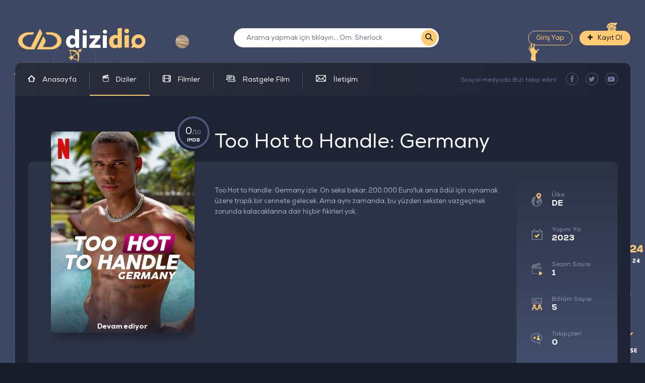

--- FILE ---
content_type: text/html; charset=utf-8
request_url: https://dizidio.com/too-hot-to-handle-germany/
body_size: 10072
content:
<!DOCTYPE html>
<html lang="tr">
    <head>
        <base href="https://dizidio.com/">
        <meta charset="UTF-8">
        <meta name="viewport" content="width=device-width, initial-scale=1, shrink-to-fit=no">
        <link rel="icon" href="views/default/assets/img/favicon.ico" />
        <title>Too Hot to Handle: Germany izle | DiziDio</title>
        <meta name="language" content="Turkish" />
        <meta name="location" content="türkiye, tr, turkey" />
        <meta name="google" content="notranslate" />
        <meta name="keywords" content="yabancı dizi izle, film izle, yabancı film izle, türkçe dublaj dizi izle, türkçe dublaj film izle, yabancı dizi indir, mobil dizi indir, mobil dizi izle" />
        <meta name="description" content="Too Hot to Handle: Germany izle. On seksi bekar, 200.000 Euro'luk ana ödül için oynamak üzere tropik bir cennete gelecek. Ama aynı zamanda, bu yüzden seksten vazgeçmek zorunda kalacaklarına dair hiçbir fikirleri yok." />
        <meta name="Robots" content="NOCACHE">
        <meta name="viewport" content="width=device-width, initial-scale=1, maximum-scale=1, user-scalable=no" />
        <link rel="canonical" href="https://dizidio.com/too-hot-to-handle-germany/" />
        <meta http-equiv="X-UA-Compatible" content="IE=edge" />
        <meta name="apple-mobile-web-app-capable" content="yes" />
        <meta name="apple-mobile-web-app-status-bar-style" content="black-translucent" />
        <meta name="apple-touch-fullscreen" content="yes" />
        <meta name="p:domain_verify" content="d3384734904b83a4fc0ff0f0bca21a45"/>
        <link rel="stylesheet" href="views/default/assets/libs/bootstrap/css/bootstrap.min.css">
        <link rel="stylesheet" href="views/default/assets/libs/owlcarousel/assets/owl.carousel.min.css">
        <link rel="stylesheet" href="views/default/assets/libs/perfect-scrollbar/css/perfect-scrollbar.css">
        <link rel="stylesheet" href="views/default/assets/css/light-style.css" id="sitecss" />
        <link href="views/default/assets/libs/emoji-picker/lib/css/emoji.css" rel="stylesheet">
        <script type="text/javascript">
            var baseURL = 'https://dizidio.com/';
            var cHour  = 10;
            var backGround = 'background: url(views/default/assets/img/bg.jpg) center top no-repeat fixed rgb(25, 29, 41)';

        </script><meta name="google-site-verification" content="SsyBMsemlrrUc7VByaU2B6E2ANCTj8-V8I3LQzKKR0o" />
		<!-- Google tag (gtag.js) -->
<script async src="https://www.googletagmanager.com/gtag/js?id=G-VEN1EK24T3"></script>
<script>
  window.dataLayer = window.dataLayer || [];
  function gtag(){dataLayer.push(arguments);}
  gtag('js', new Date());

  gtag('config', 'G-VEN1EK24T3');
</script>
    </head>
    <body style="background:url(views/default/assets/img/bg.jpg) center top no-repeat fixed #191d29;background-size: 100%!important;">
        
        <header>
            <div class="container">
                <div class="header-top d-flex justify-content-sm-between align-items-center">

                    <button class="navbar-toggler js-navbar-toggler" type="button">
                        <i class="icon-bars"></i>
                    </button>
                    <!--./navbar-toggler-->

                    <a href="https://dizidio.com/" class="logo">
                            <img src="views/default/assets/img/logo.png" alt="Too Hot to Handle: Germany izle | DiziDio">
                        </a>

                    <button class="mb-search-open-button js-mb-search-open-button"><i class="icon-search"></i></button>
                    <div class="mb-search-box">
                        <div class="mb-search-box-centered d-flex align-items-center">
                            <div class="mb-search-box-inner mx-auto text-center">
                                <span class="mb__text">Arama Yapın</span>
                                <form action="https://dizidio.com/diziler/" class="mg-form text-center" method="GET">
                                    <input  type="text" name="q" class="form-control mb-input-search" placeholder="Arama yapmak birşeyler yazın...">
                                    <button type="submit" class="btn btn-warning mb-input-button btn-lg btn-round">Ara <i class="icon-search"></i></button>
                                </form>
                                <a href="#" class="mb-search-close js-mb-search-close"><i class="fa fa-close"></i></a>
                            </div>
                        </div>
                    </div>
                    <!--./mb-search-box-->

                    <div class="col-md-4 px-md-0 search-box">
                        <form action="#">
                            <input id="search" autocomplete="off" type="text" class="form-control input-search " placeholder="Arama yapmak için tıklayın… Örn: Sherlock">
                            <button type="button" class="btn btn-search"><i class="icon-search"></i></button>
                        </form>
                        <div class="search-result-box  js-search-result-box">
                            <span class="result-count">Eşleşen Sonuçlar (<span class="js-result-count"></span>)</span>
                            <div class="result-list-scroll" >
                                <ul class="result-list">
                                </ul>
                                <span class="result-none">Hiç Birşey Bulamadım.</span>
                            </div>
                            <!--<a href="#" class="more-button js-more-button">Tüm sonuçları göster</a>-->
                        </div>
                        <!--./search-result-box-->
                    </div>


                    <div class="user-box ">
                        
                        <div class="unassigned">
                            <a href="#" class="btn btn-outline-warning btn-round" data-toggle="modal" data-target="#LoginBox">Giriş Yap</a>
                            <a href="#" class="btn btn-warning btn-round" data-toggle="modal" data-target="#SignUpBox"><i class="fa fa-plus"></i>Kayıt Ol</a>
                        </div>
                        <!--./unassigned-->
                        
                        <!--./user-profile-->
                    </div>
                    <!--./user-box-->

                </div>
                <div class="header-nav">

                    <nav class="navbar navbar-expand-sm">

                        <div class="navbar-collapse" id="navBar">
                            <ul class="navbar-nav mr-auto">
                                <li class="nav-item "><a class="nav-link" href="https://dizidio.com/"><i class="icon-home"></i> Anasayfa</a></li>
                                <li class="nav-item active"><a class="nav-link" href="https://dizidio.com/diziler/"><i class="icon-film"></i> Diziler</a></li>
                                <li class="nav-item "><a class="nav-link" href="https://dizidio.com/filmler/"><i class="icon-film-2"></i> Filmler</a></li>
                                <li class="nav-item "><a class="nav-link" href="https://dizidio.com/rastgele/"><i class="icon-comments"></i> Rastgele Film</a></li>
                                <li class="nav-item "><a class="nav-link" href="https://dizidio.com/iletisim"><i class="icon-envelope"></i> İletişim</a></li>
                            </ul>
                            <!--./navbar-nav-->
                            <a href="#" class="mb-close js-mb-close"><span class="icon-close-2"></span></a>

                            <div class="social-buttons">
                                <span class="social__text">Sosyal medyada Bizi takip edin!</span>
                                <a href="" class="social__link"><i class="fa fa-facebook"></i></a>
                                <a href="" class="social__link"><i class="fa fa-twitter"></i></a>
                                <a href="" class="social__link"><i class="fa fa-youtube-play"></i></a>
                            </div>
                            <!--./social-buttons-->
                        </div>
                    </nav>
                    <!--./nav-->

                </div>
            </div>
        </header>
        <!--./header-->

        
        <section>
            <div class="container">
                
                
                <div class="content">
    <div class="content__inner movie__page">

        <div class="card card__bg4 card__movie-info">
            <div class="card__content">
                <div class="row mx-0">
                    <div class="movie-info-poster-parent">
                        <div class="movie-info-poster">
                            <img src="data/series/246/1263942288_too_hot_to_handle_germany.jpg" class="w-100" alt="">
                            <div class="poster-info-bottom d-flex align-items-end">
                                <p>Devam ediyor</p>
                            </div>

                            <div class="movie-info-imdb set-size charts-container">
                                <div class="pie-wrapper progress-00 style-2"> <!--progress yuvarlak icin progress-10 20 30 40 50 60 70 80 90 -->
                                    <span class="label imdb-point">0<span class="smaller">/10</span><span class="imdb-text">IMDB</span></span>
                                    <div class="pie">
                                        <div class="left-side half-circle"></div>
                                        <div class="right-side half-circle"></div>
                                    </div>
                                    <div class="shadow"></div>
                                </div>
                            </div>
                        </div>
                        <!--./movie-info-poster-->
                        
                        <!--./movie-info-watch-buttons-->
                        <!--./movie-info-watch-buttons-->
                    </div>
                    <div class="col movie-info-div">
                        <div class="movie-info-title d-sm-flex justify-content-between align-items-center">
                            <div class="info-title">
							<h1><a href="https://dizidio.com/too-hot-to-handle-germany/">Too Hot to Handle: Germany</a></h1>
                                <span></span>
                            </div>
                            <div class="info-buttons d-flex">
                                
                            </div>
                        </div>
                        <div class="movie-info">
                            <div class="row mr-md-0">
                                <div class="col-lg-9 col-md-8">
                                    <div class="movie-info-text">

                                        
                                        <!--./adv300-->

                                        <p>Too Hot to Handle: Germany izle. On seksi bekar, 200.000 Euro'luk ana ödül için oynamak üzere tropik bir cennete gelecek. Ama aynı zamanda, bu yüzden seksten vazgeçmek zorunda kalacaklarına dair hiçbir fikirleri yok.</p>

                                    </div>
                                </div>
                                <div class="col-lg-3 col-md-4 movie-info-list-bg">
                                    <ul class="movie-info-list">
                                        <li>
                                            <div class="ico-box">
                                                <span class="ico-world"></span>
                                            </div>
                                            <div class="article-box">
                                                <span class="list-name">Ülke</span>
                                                <span class="list-content">DE</span>
                                            </div>
                                        </li>
                                        <li>
                                            <div class="ico-box">
                                                <span class="ico-year-2"></span>
                                            </div>
                                            <div class="article-box">
                                                <span class="list-name">Yapım Yılı</span>
                                                <span class="list-content">2023</span>
                                            </div>
                                        </li>
                                        <li>
                                            <div class="ico-box">
                                                <span class="ico-section-number"></span>
                                            </div>
                                            <div class="article-box">
                                                <span class="list-name">Sezon Sayısı</span>
                                                <span class="list-content">1</span>
                                            </div>
                                        </li>
                                        <li>
                                            <div class="ico-box">
                                                <span class="ico-comment-2"></span>
                                            </div>
                                            <div class="article-box">
                                                <span class="list-name">Bölüm Sayısı</span>
                                                <span class="list-content">5</span>
                                            </div>
                                        </li>
                                        <li>
                                            <div class="ico-box">
                                                <span class="ico-comment-1"></span>
                                            </div>
                                            <div class="article-box">
                                                <span class="list-name">Takipçileri</span>
                                                <span class="list-content">0</span>
                                            </div>
                                        </li>
                                    </ul>
                                </div>
                            </div>
                        </div>
                    </div>
                </div>
                <!--./row-->
            </div>
            <!--./card__content-->
        </div>
        <!--./card__bg4-->

        <div class="cast-box">
            <div class="row d-sm-flex">
                <div class="col-md-3 cast-text">
                    <span class="t-1"><strong>Too Hot to Handle: Germany</strong> oyuncuları</span>
                    <span class="t-2">
                        <a href="javascript:;" class="show-all-cast js-show-all-cast">
                            <span class="js-text">Tümünü Göster</span>
                            <i class="fa fa-angle-down"></i>
                        </a>
                    </span>
                </div>
                <div class="col-md-9 cast-list">
                    <div class="owl-carousel cast-list__owl">
                        
                    </div>
                    <!--./cast-list__owl-->
                </div>
                <!--./col-->
            </div>

        </div>
        <!--./cast-box-->

        <div class="movie-info-bottom">
            <div class="row">
                <div class="col-md-7">
                    <div class="social-share">
                        <a href="#" class="social-link facebook"><i class="fa fa-facebook"></i> Facebook</a>
                        <a href="#" class="social-link twitter"><i class="fa fa-twitter"></i> Twitter</a>
                        <span class="text">Bu sayfadaki bilgileri arkadaşlarınızla paylaşabilirsiniz.</span>
                    </div>
                </div>
                <div class="col-md-5">
                    <div class="time-category">
                        <span class="time">Ortalama <strong>45 dk.</strong></span>
                        <span class="category">Kategori <strong><a href="https://dizidio.com/diziler/gerceklik">Gerçeklik</a></strong></span>
                    </div>
                </div>
            </div>
        </div>
        <!--./movie-info-bottom-->

    </div>
    <!--./content__inner-->





    <div class="content__inner mt-4 d-flex justify-content-between">

        <div class="content__sidebar">
            

            <!--./adv300x550-->

        </div>
        <!--./content__sidebar-->



        <div class="content__container">

            <div class="card card__bg1 mb-5">
                <div class="card__content">
                    <div class="part-box">

                        <ul class="nav nav-pills mb-3 part-season-list" id="season-list-tabs" role="tablist">
                            
                            <li class="nav-item">
                                <a class='nav-link active' id="season-1-tab" data-toggle="pill" href="#season-1" role="tab" aria-controls="season-1" aria-selected="true">1.Sezon</a>
                            </li>
                            
                        </ul>

                        <div class="tab-content" id="season-list-tabsContent js-watched-control">
                            
                            <div class='tab-pane fade show active' id="season-1" role="tabpanel" aria-labelledby="season-1-tab">

                                <ul class="tv-series-part-list">

                                    <li class="li_head row">
                                        

                                        <div class="col-7 row m-0">
                                            <div class="head_td col-6">Sezon</div>
                                            <div class="head_td col-6">Bölüm Adı</div>
                                        </div>

                                        <div class="col-4 row m-0">
                                            <div class="head_td col-6">Yayınlanma Tarihi</div>
                                            <div class="head_td col-6"></div>
                                        </div>
                                    </li>

                                    <!--./li_head-->
                                    
                                    <li class="part-detail row">
                                        
                                        <div class="col-7 row m-0">
                                            <div class="detail_td col-sm-6">
                                                <a href="https://dizidio.com/too-hot-to-handle-germany/1-sezon-1-bolum/"><span class="text__part">1. sezon <strong>1. bölüm</strong></span></a>
                                            </div>
                                            <div class="detail_td col-sm-6">
                                                <span class="mb-text">Bölüm Adı</span>
                                                <a href="https://dizidio.com/too-hot-to-handle-germany/1-sezon-1-bolum/"><span class="text__part-name">Bölüm #1.1</span></a>
                                            </div>
                                        </div>

                                        <div class="col-4 mb-design row m-0">
                                            <div class="detail_td mb-date col-sm-6">
                                                <span class="mb-text">Yayınlanma Tarihi</span>
                                                <span class="text__time">01.03.2023</span>
                                            </div>
                                            <div class="detail_td mb-options col-sm-6">
                                                <span class="movie-options">
                                                    
                                                    
                                                </span>
                                            </div>
                                        </div>
                                    </li>
                                    <!--./part-detail-->
                                    
                                    <li class="part-detail row">
                                        
                                        <div class="col-7 row m-0">
                                            <div class="detail_td col-sm-6">
                                                <a href="https://dizidio.com/too-hot-to-handle-germany/1-sezon-2-bolum/"><span class="text__part">1. sezon <strong>2. bölüm</strong></span></a>
                                            </div>
                                            <div class="detail_td col-sm-6">
                                                <span class="mb-text">Bölüm Adı</span>
                                                <a href="https://dizidio.com/too-hot-to-handle-germany/1-sezon-2-bolum/"><span class="text__part-name">Bölüm #1.2</span></a>
                                            </div>
                                        </div>

                                        <div class="col-4 mb-design row m-0">
                                            <div class="detail_td mb-date col-sm-6">
                                                <span class="mb-text">Yayınlanma Tarihi</span>
                                                <span class="text__time">01.03.2023</span>
                                            </div>
                                            <div class="detail_td mb-options col-sm-6">
                                                <span class="movie-options">
                                                    
                                                    
                                                </span>
                                            </div>
                                        </div>
                                    </li>
                                    <!--./part-detail-->
                                    
                                    <li class="part-detail row">
                                        
                                        <div class="col-7 row m-0">
                                            <div class="detail_td col-sm-6">
                                                <a href="https://dizidio.com/too-hot-to-handle-germany/1-sezon-3-bolum/"><span class="text__part">1. sezon <strong>3. bölüm</strong></span></a>
                                            </div>
                                            <div class="detail_td col-sm-6">
                                                <span class="mb-text">Bölüm Adı</span>
                                                <a href="https://dizidio.com/too-hot-to-handle-germany/1-sezon-3-bolum/"><span class="text__part-name">Bölüm #1.3</span></a>
                                            </div>
                                        </div>

                                        <div class="col-4 mb-design row m-0">
                                            <div class="detail_td mb-date col-sm-6">
                                                <span class="mb-text">Yayınlanma Tarihi</span>
                                                <span class="text__time">01.03.2023</span>
                                            </div>
                                            <div class="detail_td mb-options col-sm-6">
                                                <span class="movie-options">
                                                    
                                                    
                                                </span>
                                            </div>
                                        </div>
                                    </li>
                                    <!--./part-detail-->
                                    
                                    <li class="part-detail row">
                                        
                                        <div class="col-7 row m-0">
                                            <div class="detail_td col-sm-6">
                                                <a href="https://dizidio.com/too-hot-to-handle-germany/1-sezon-4-bolum/"><span class="text__part">1. sezon <strong>4. bölüm</strong></span></a>
                                            </div>
                                            <div class="detail_td col-sm-6">
                                                <span class="mb-text">Bölüm Adı</span>
                                                <a href="https://dizidio.com/too-hot-to-handle-germany/1-sezon-4-bolum/"><span class="text__part-name">Bölüm #1.4</span></a>
                                            </div>
                                        </div>

                                        <div class="col-4 mb-design row m-0">
                                            <div class="detail_td mb-date col-sm-6">
                                                <span class="mb-text">Yayınlanma Tarihi</span>
                                                <span class="text__time">01.03.2023</span>
                                            </div>
                                            <div class="detail_td mb-options col-sm-6">
                                                <span class="movie-options">
                                                    
                                                    
                                                </span>
                                            </div>
                                        </div>
                                    </li>
                                    <!--./part-detail-->
                                    
                                    <li class="part-detail row">
                                        
                                        <div class="col-7 row m-0">
                                            <div class="detail_td col-sm-6">
                                                <a href="https://dizidio.com/too-hot-to-handle-germany/1-sezon-5-bolum/"><span class="text__part">1. sezon <strong>5. bölüm</strong></span></a>
                                            </div>
                                            <div class="detail_td col-sm-6">
                                                <span class="mb-text">Bölüm Adı</span>
                                                <a href="https://dizidio.com/too-hot-to-handle-germany/1-sezon-5-bolum/"><span class="text__part-name">Bölüm #1.5</span></a>
                                            </div>
                                        </div>

                                        <div class="col-4 mb-design row m-0">
                                            <div class="detail_td mb-date col-sm-6">
                                                <span class="mb-text">Yayınlanma Tarihi</span>
                                                <span class="text__time">01.03.2023</span>
                                            </div>
                                            <div class="detail_td mb-options col-sm-6">
                                                <span class="movie-options">
                                                    
                                                    
                                                </span>
                                            </div>
                                        </div>
                                    </li>
                                    <!--./part-detail-->
                                    
                                </ul>
                                <!--./tv-series-part-list-->

                            </div>
                            
                        </div>
                        <!--./tab-content-->
                        
                        <!--./part-watch-control-->

                    </div>
                    <!--./part-box-->

                </div>
                <!--./card__content-->
            </div>
            <!--./card__bg1-->


            <div class="card card__bg4 mb-4">
                <div class="card__title title__3 title__big">
                    <h2>son <strong>yorumlar</strong></h2>
                </div>
                <!--./card__title-->
                <div class="card__content">
                    <div class="comment-area">
                        <form id="comwrite" method="post">

    <textarea name="com[texts]" id="comment" class="form-control js-comments" placeholder="Yorumunuzu buraya yazın...." data-emojiable="true" maxlength="300"></textarea>
    <div class="comment-box-bottom d-sm-flex justify-content-between align-items-center">
        <div class="comment-add-button d-flex align-items-center">
            <button type="submit" class="btn btn-outline-warning btn-round btn-add-comment">Yorum Gönder</button>
            <button type="button" class="add-spoiler js-add-spoiler" data-toggle="modal" data-target="#SpoilerModal"><i class="icon-folder"></i> Spoiler Ekle</button>
        </div>
        <span class="character-count">Kalan Karakter: <span id="comsayi">300</span></span>
    </div>
    <input type="hidden" name="com[episode_id]" value="" />
    <input type="hidden" name="com[record_id]" value="246" />
    <input type="hidden" name="com[parent]" value="series" />
    <input type="hidden" name="com[parent_id]" value="0" id="parent_comment" />
</form>

<div class="unsigned-box">
    <div class="unsigned col-sm-8 col-11">
        <i class="fa fa-lock"></i>
        <span class="unsigned__text">
            Yorum yazmak için üye olmalısınız,
            <a href="#" data-toggle="modal" data-target="#SignUpBox">Kayıt Ol</a> veya
            <a href="#" data-toggle="modal" data-target="#LoginBox">Giriş Yap</a>
        </span>
    </div>
</div>
<!--./unsigned-box-->

                        <!--./unsigned-box-->
                    </div>
                    <!--./comment-box-->

                </div>
                <!--./card__content-->
                <div class="card__title title__3 title__big">
                    <h2>Too Hot to Handle: Germany dizisi hakkında <strong>ne dediler?</strong></h2>
                </div>
                <!--./card__title-->

                <div class="card__content">
                    <div class="comments-list-div">
    <h3>Too Hot to Handle: Germany <strong>yorumları (0)</strong></h3>
    
    <div class="alert alert-warning">İlk yorumu siz yapmak ister misiniz?</div>
    

    <ul class="pagination d-flex justify-content-center mt-3">
        
    </ul>
    <!--./pagination -->

</div>
                </div>
                <!--./card__content-->

            </div>
            <!--./card__bg4-->

        </div>
        <!--./content__container-->

    </div>
    <!--./content__inner-->

</div>
                <!--./content-->
                

                
                <footer>
                    <div class="row d-flex justify-content-center align-items-center mb-hidden">
                        <div class="col-md-2 text-center">
                            <a href="/"><img src="views/default/assets/img/logo.png" alt="yabancı dizi izle"></a>
                        </div>
                        <div class="col-md-6 footer-text pt-3 pb-3">
                            <p>
                                DiziDio.com yer sağlayıcı konumunda bir sitedir. DiziDio.com sitesinde yer alan tüm içerikler, fragmanlar video paylaşım sitelerinde bulunmaktadır. DiziDio.com sadece yandex.com, youtube.com, google.com gibi sitelere eklenmiş, genel erişime açık içeriklere yer verir. DiziDio kendi sunucularında telif hakkı içeren hiçbir dosyayı barındırmaz. Bu sebeple DiziDio, hiçbir yasal hükümlülüğe tabi tutulamaz. Sitemizde bulunan bir içeriğin telif hakkını ihlal ettiğini düşünüyorsanız, sitemizin iletişim bölümünden bildirim iletmeniz dahilinde, en geç 72 saat içerisinde içeriğinize ait bütün materyaller, tekrar eklenmeyecek şekilde tümüyle sitemizden kaldırılır.
                                </br>If you think your copyrighted contents are shared on our website, use our iletişim-contact section for to send your message. We will remove all the contents in max. 72 hours.

</p>
                        </div>
                        <div class="col-md-3">
                            <div class="changestyle">
                                <label>Site Rengini Ayarla</label>
                                <div class="switcherarea">
                                    <span>Gündüz</span>
                                    <div class="switcher">
                                        <em class="light"></em>
                                        <a href="javascript:styleLight();" class="gunduz active"></a>
                                        <a href="javascript:styleDark();" class="gece "></a>
                                    </div>
                                    <span>Gece</span>
                                </div>
                            </div>
                            <style>
                                .changestyle {}
                                .changestyle > label { font-size: 12px; font-weight: 700; line-height: 20px; color: #ffffff; font-family: NexaHeavy; }
                                .changestyle .switcherarea {}
                                .changestyle .switcherarea > span { color: #afb5cc; font-family: NexaRegular; font-size: 12px; font-weight: 400; line-height: 20.42px; float:left; line-height:31px; }
                                .changestyle .switcherarea .switcher { width: 79px; height: 31px; border-radius: 24px; background-color: rgba(92, 99, 134, 0.52); position:relative; float:left; margin: 0 5px 0 16px; }
                                .changestyle .switcherarea .switcher em { position: absolute; top:3px; left:41px; z-index:1; width: 35px; height: 25px; box-shadow: 0 9px 14px -5px rgba(0, 0, 0, 0.37); border-radius: 24px; background-color: #ffcc74; transition: all 0.2s ease-out; }
                                .changestyle .switcherarea .switcher em.light { left:6px; }
                                .changestyle .switcherarea .switcher .gunduz { display:inline-block; z-index:2; width: 17px; height: 16px; position:absolute; top:7px; left:15px; background:url(assets/img/gunduz.svg) no-repeat center center; }
                                .changestyle .switcherarea .switcher .gunduz.active { background-image:url(assets/img/gunduz-dark.svg); }
                                .changestyle .switcherarea .switcher .gece { display:inline-block; z-index:2; width: 13px; height: 13px; position:absolute; top:8px; right:14px; background:url(assets/img/gece-light.svg) no-repeat center center; }
                                .changestyle .switcherarea .switcher .gece.active { background-image:url(assets/img/gece.svg); }
                            </style>
                        </div>
                    </div>
                    <div class="copyright d-sm-flex justify-content-between align-items-center">
                        <span>© 2023 DiziDio - Güncel Dizi ve Film İzleme Platformu
</span>
                        <ul class="nav">
                            
                            <li><a class="nav-link" href="https://dizidio.com/hakkimizda/">hakkımızda</a></li>
                            
                            <li><a class="nav-link" href="https://dizidio.com/gizlilik/">Gizlilik politikası - Yasal Uyarı</a></li>
                            
                            <li><a class="nav-link" href="https://dizidio.com/yardim/">Yardım</a></li>
                            
                            <li><a class="nav-link" href="https://dizidio.com/iletisim">iletişim</a></li>
                        </ul>
                    </div>
                </footer>
                <div class="mobile-overlay"></div>
                

                
                

<!--LoginBox-->
<div class="modal type1-modal fade" id="LoginBox" tabindex="-1" role="dialog" aria-labelledby="LoginBoxModal" aria-hidden="true">
    <div class="modal-dialog modal-dialog-centered modal-lg">
        <div class="modal-content">
            <button type="button" class="close" data-dismiss="modal" aria-label="Kapat">
                <i class="icon-close-2"></i>
            </button>
            <div class="row">
                <div class="col-md-6 form-bg">
                    <div class="form-box">
                        <span>Giriş yap</span>
                        <form class="mg-form" onsubmit="return Login(this);" method="POST">
                            <div class="form-group">
                                <div class="input-group">
                                    <div class="input-group-prepend">
                                        <span class="input-group-text" id="username"><i class="fa fa-user-o"></i></span>
                                    </div>
                                    <input type="text" name="l[username]" required class="form-control" placeholder="Kullanıcı Adı" aria-label="Kullanıcı Adı" aria-describedby="username">
                                </div>
                            </div>
                            <div class="form-group">
                                <div class="input-group">
                                    <div class="input-group-prepend">
                                        <span class="input-group-text" id="password"><i class="fa fa-key"></i></span>
                                    </div>
                                    <input type="password" name="l[password]" required class="form-control" placeholder="Şifre" aria-label="Şifre" aria-describedby="password">
                                </div>
                            </div>
                            <div class="form-group">
                                <label class="custom-checkbox-forgot"> Beni Hatırla
                                    <input type="checkbox" value="1" name="rememberme">
                                    <span class="checkmark"></span>
                                </label>
                            </div>
                            <div class="form-group">
                                <button type="submit" class="btn btn-warning btn-round btn-lg mb-3 w-100">Hesaba Giriş Yap</button>
                            </div>
                        </form>
                        <!--./mg-form-->
                        <div class="forgot-password pt-3 js-forgot-password"><a href="#">Şifreni mi unutun?</a></div>
                    </div>
                    <!--./form-box-->
                </div>
                <!--./col-md-6-->
                <div class="col-md-6 expla-bg">
                    <div class="expla-box">
                       <div style="color:#fff"> Neden Yabancı Dizi?</div>
                        <ul class="expla-list">
                            <li>
                                <span class="ico-box">
                                    <span class="fa fa-usd"></span>
                                </span>
                                <span class="line__text">
                                    <span class="t-1">Her zaman ücretsiz..</span>
                                    <span class="t-2">Rahatça izleyebilmeniz için her zaman ücretsiz olacağımıza söz veriyoruz.</span>
                                </span>
                            </li>
                            <!--./expla-line-->
                            <li>
                                <span class="ico-box">
                                    <span class="fa fa-tachometer"></span>
                                </span>
                                <span class="line__text">
                                    <span class="t-1">Kesintisiz ve donmayan keyif...</span>
                                    <span class="t-2">Rahatça izleyebilmeniz için her zaman ücretsiz olacağımıza söz veriyoruz.</span>
                                </span>
                            </li>
                            <!--./expla-line-->
                            <li>
                                <span class="ico-box">
                                    <span class="fa fa-edit"></span>
                                </span>
                                <span class="line__text">
                                    <span class="t-1">7/24 Online Editör Ekibi</span>
                                    <span class="t-2">Rahatça izleyebilmeniz için her zaman ücretsiz olacağımıza söz veriyoruz.</span>
                                </span>
                            </li>
                            <!--./expla-line-->
                        </ul>

                        <p class="no-signup">Yoksa sen hala kayıtlı değil misin? <br><a href="#" class="js-signup-box">Hemen Kayıt Ol</a></p>
                    </div>
                    <!--./expla-box-->
                </div>
                <!--./col-md-6-->
            </div>
            <!--./row-->
        </div>
        <!--./modal-content-->
    </div>
    <!--./modal-dialog-->
</div>
<!--./LoginBox-->



<!--./SignUpBox-->

<div class="modal type2-modal fade" id="SignUpBox" tabindex="-1" role="dialog" aria-labelledby="SignUpBoxModal" aria-hidden="true">
    <div class="modal-dialog modal-dialog-centered modal-lg">
        <div class="modal-content">
            <button type="button" class="close" data-dismiss="modal" aria-label="Kapat">
                <i class="icon-close-2"></i>
            </button>
            <div class="row">
                <div class="col-md-6 expla-bg">
                    <div class="expla-box">
                       <div style="color:#fff"> Neden Yabancı Dizi?</div>
                        <ul class="expla-list">
                            <li>
                                <span class="ico-box">
                                    <span class="fa fa-usd"></span>
                                </span>
                                <span class="line__text">
                                    <span class="t-1">Her zaman ücretsiz..</span>
                                    <span class="t-2">Rahatça izleyebilmeniz için her zaman ücretsiz olacağımıza söz veriyoruz.</span>
                                </span>
                            </li>
                            <!--./expla-line-->
                            <li>
                                <span class="ico-box">
                                    <span class="fa fa-tachometer"></span>
                                </span>
                                <span class="line__text">
                                    <span class="t-1">Kesintisiz ve donmayan keyif...</span>
                                    <span class="t-2">Rahatça izleyebilmeniz için her zaman ücretsiz olacağımıza söz veriyoruz.</span>
                                </span>
                            </li>
                            <!--./expla-line-->
                            <li>
                                <span class="ico-box">
                                    <span class="fa fa-edit"></span>
                                </span>
                                <span class="line__text">
                                    <span class="t-1">7/24 Online Editör Ekibi</span>
                                    <span class="t-2">Rahatça izleyebilmeniz için her zaman ücretsiz olacağımıza söz veriyoruz.</span>
                                </span>
                            </li>
                            <!--./expla-line-->
                        </ul>

                        <p class="no-signup">Yoksa üyeliğin mevcut mu? <a href="#" class="js-login-box">Giriş Yap</a>
                    </div>
                    <!--./expla-box-->
                </div>
                <!--./col-md-6-->
                <div class="col-md-6 form-bg">
                    <div class="form-box">
                        <span class="mb-4">Kayıt Ol</span>
                        
                        <div class="social-buttons">
                            <a href="#" class="facebook"><i class="fa fa-facebook"></i> Facebook ile giriş yap</a>
                        </div>
                        <!--./social-buttons-->
                        <div class="divider">
                            <span class="line"></span>
                            <span class="text">veya</span>
                            <span class="line"></span>
                        </div>
                        <!--./divider-->
                        
                        <form class="mg-form" method="POST" onsubmit="return SaveUser(this);">
                            <div class="form-group">
                                <div class="input-group">
                                    <div class="input-group-prepend">
                                        <span class="input-group-text" id="username"><i class="fa fa-user-o"></i></span>
                                    </div>
                                    <input type="text" name="n[username]" required pattern="([a-zA-Z0-9_]+){3,12}" title="Lütfen kullanıcı adınızı türkçe ve özel karakter kullanmadan minimum 3, maksimum 12 karakter seçiniz" class="form-control" placeholder="Kullanıcı Adı" aria-label="Kullanıcı Adı" aria-describedby="username">
                                </div>
                            </div>
                            <div class="form-group">
                                <div class="input-group">
                                    <div class="input-group-prepend">
                                        <span class="input-group-text" id="name"><i class="fa fa-user-o"></i></span>
                                    </div>
                                    <input type="text" name="n[name]" required  pattern=".{4,}" title="Lütfen adınızı ve soyadınızı doğru giriniz" class="form-control" placeholder="Ad Soyad" aria-label="Ad Soyad" aria-describedby="name">
                                </div>
                            </div>
                            <div class="form-group">
                                <div class="input-group">
                                    <div class="input-group-prepend">
                                        <span class="input-group-text" id="e_mail"><i class="fa fa-user-o"></i></span>
                                    </div>
                                    <input type="email" class="form-control" name="n[email]" required placeholder="E-posta" aria-label="E-posta" aria-describedby="e_mail">
                                </div>
                            </div>
                            <div class="form-group">
                                <div class="input-group">
                                    <div class="input-group-prepend">
                                        <span class="input-group-text" id="password"><i class="fa fa-key"></i></span>
                                    </div>
                                    <input type="password" name="n[password]" required class="form-control" placeholder="Şifre" aria-label="Şifre" aria-describedby="password">
                                </div>
                            </div>
                            
                            
                            
                            <div class="form-group">
                                <button type="submit" class="btn btn-dark btn-round btn-lg mb-3 w-100">Kayıt Ol</button>
                            </div>
                        </form>
                        <!--./mg-form-->
                        <div class="forgot-password pt-3 js-forgot-password"><a href="#">Şifreni mi unutun?</a></div>
                    </div>
                    <!--./form-box-->
                </div>
                <!--./col-md-6-->
            </div>

            <!--./row-->
        </div>
        <!--./modal-content-->
    </div>
    <!--./modal-dialog-->
</div>
<!--./SignUpBox-->


<!--ForgotPassword-->
<div class="modal type1-modal fade" id="ForgotPassword" tabindex="-1" role="dialog" aria-labelledby="ForgotPasswordModal" aria-hidden="true">
    <div class="modal-dialog modal-dialog-centered">
        <div class="modal-content">
            <button type="button" class="close" data-dismiss="modal" aria-label="Kapat">
                <i class="icon-close-2"></i>
            </button>
            <div class="row">
                <div class="col-md-10 mx-auto form-bg">
                    <div class="form-box">
                        <span class="mb-4">Şifremi Unuttum</span>
                        <p class="info">Şifrenizi sıfırlamak için e-mail adresinizi girin. (Kayıt olurken kullandığınız e-mail adresinizi doğru girdiğiniz takdirde şifrenizi sıfırlayabileceksiniz.)</p>
                        <form class="mg-form" method="POST" onsubmit="return ForgetPassword(this);">
                            <div class="form-group">
                                <div class="input-group">
                                    <div class="input-group-prepend">
                                        <span class="input-group-text" id="e_mail"><i class="fa fa-user-o"></i></span>
                                    </div>
                                    <input type="email" id="lostmail" name="email" required class="form-control" placeholder="E-posta" aria-label="E-posta" aria-describedby="e_mail">
                                </div>
                            </div>
                            <div class="form-group">
                                <button type="submit" class="btn btn-warning btn-round btn-lg mb-3 w-100">Şifremi Sıfırla</button>
                            </div>
                        </form>
                        <!--./mg-form-->

                        <div class="result-box d-none"> <!--sonuc vermek icin d-none kaldir-->
                            <i class="fa fa-check-circle-o"></i>
                            <span class="text-center">Başarılı, yeni şifre e-postası gönderildi</span>
                            <p><span id="lostemail"></span> adresine yeni şifreniz gönderilmiştir. Lütfen spam/junk klasörünü de inceleyin.</p>
                        </div>
                        <!--./result-box-->

                    </div>
                    <!--./form-box-->
                </div>
                <!--./col-md-6-->

            </div>
            <!--./row-->
        </div>
        <!--./modal-content-->
    </div>
    <!--./modal-dialog-->
</div>
<!--./ForgotPassword-->


<!--InvitationRequest-->
<div class="modal type1-modal fade" id="InvitationRequest" tabindex="-1" role="dialog" aria-labelledby="InvitationModalRequest" aria-hidden="true">
    <div class="modal-dialog modal-dialog-centered">
        <div class="modal-content">
            <button type="button" class="close" data-dismiss="modal" aria-label="Kapat">
                <i class="icon-close-2"></i>
            </button>
            <div class="row">
                <div class="col-md-10 mx-auto form-bg">
                    <div class="form-box">

                        <div class="result-box">
                            <span class="text-center">Davetiye mi istiyorsun?</span>
                            <p>Bilgilerini doldur, her ay rastgele 30 kişiye davetiye hakkı tanınır. Bu sistem tarafından otomatik ve rastgele gerçekleştirilir. Şanslı olduğunu düşünüyorsan dene!</p>
                        </div>
                        <!--./result-box-->


                        <form class="mg-form" method="POST" onsubmit="return SaveInvite(this);">
                            <div class="form-group">
                                <div class="input-group">
                                    <div class="input-group-prepend">
                                        <span class="input-group-text" id="e_mail"><i class="fa fa-user-o"></i></span>
                                    </div>
                                    <input type="email" name="email" class="form-control" placeholder="E-posta" aria-label="E-posta" aria-describedby="e_mail" required="">
                                </div>
                            </div>
                            <div class="form-group">
                                <button type="submit" class="btn btn-warning btn-round btn-lg mb-3 w-100">Davetiyemi istiyorum hakim bey!</button>
                            </div>
                        </form>
                        <!--./mg-form-->

                    </div>
                    <!--./form-box-->
                </div>
                <!--./col-md-6-->

            </div>
            <!--./row-->
        </div>
        <!--./modal-content-->
    </div>
    <!--./modal-dialog-->
</div>
<!--./InvitationRequest-->



<!--SpoilerModal-->
<div class="modal type1-modal type3-modal fade" id="SpoilerModal" tabindex="-1" role="dialog" aria-labelledby="SpoilerModalModal" aria-hidden="true">
    <div class="modal-dialog modal-dialog-centered">
        <div class="modal-content">
            <button type="button" class="close" data-dismiss="modal" aria-label="Kapat">
                <i class="icon-close-2"></i>
            </button>
            <div class="row">
                <div class="col-md-12 mx-auto form-bg">
                    <div class="form-box">

                        <div class="result-box"> <!--sonuc vermek icin d-none kaldir-->
                            <i class="fa fa-eye-slash"></i>
                            <span class="text-center">Spoiler Mesajınız</span>
                        </div>
                        <!--./result-box-->

                        <form class="mg-form">
                            <div class="form-group">
                                <textarea name="spoiler_text" id="spoiler_text" class="form-control spoiler-control js-spoiler-clone"></textarea>
                            </div>
                            <div class="form-group">
                                <button type="button" class="btn btn-warning btn-round btn-lg mb-3 mx-auto d-block js-spoiler-add-modal">Spoiler Ekle</button>
                            </div>
                        </form>
                        <!--./mg-form-->

                    </div>
                    <!--./form-box-->
                </div>
                <!--./col-md-6-->

            </div>
            <!--./row-->
        </div>
        <!--./modal-content-->
    </div>
    <!--./modal-dialog-->
</div>
<!--./SpoilerModal-->

<div class="modal type1-modal fade" id="ComplaintReport" tabindex="-1" role="dialog" aria-labelledby="ComplaintReportModal" aria-hidden="true">
    <div class="modal-dialog modal-dialog-centered">
        <div class="modal-content">
            <button type="button" class="close" data-dismiss="modal" aria-label="Kapat">
                <i class="icon-close-2"></i>
            </button>
            <div class="row">
                <div class="col-md-10 mx-auto form-bg">
                    
                    <div class="form-box">
                        <div class="alert alert-danger">Lütfen üye girişi yapınız</div>
                    </div>
                    
                </div>
                <!--./col-md-6-->

            </div>
            <!--./row-->
        </div>
        <!--./modal-content-->
    </div>
    <!--./modal-dialog-->
</div>
            </div>
        </section>
        <script src="views/default/assets/js/jquery-3.3.1.min.js"></script>
        <script src="views/default/assets/js/jquery.lazy.min.js"></script>
        <script src="views/default/assets/libs/bootstrap/js/bootstrap.bundle.min.js"></script>
        <script src="//unpkg.com/sweetalert/dist/sweetalert.min.js"></script>
        <script src="views/default/assets/libs/perfect-scrollbar/dist/perfect-scrollbar.min.js"></script>
        <script src="views/default/assets/libs/moment/moment.js"></script>
        <script src="views/default/assets/libs/moment/moment.lang.js"></script>
        <script src="views/default/assets/libs/owlcarousel/owl.carousel.min.js"></script>
        <script>function startCarousel(){$(".movie-popular__owl").owlCarousel({loop:!1,rewind:!0,margin:5,nav:!0,navText:["<i class='fa fa-angle-left'></i>","<i class='fa fa-angle-right'></i>"],dots:!1,items:5})}function stopCarousel(){var e=$(".movie-popular__owl");e.trigger("destroy.owl.carousel"),e.addClass("off");var a=$(".movie-popular__owl .item").height();a+=a,$(".movie-popular__owl").css("height",a+40);new PerfectScrollbar(".movie-scroll"),new PerfectScrollbar(".tv-series-scroll-tab-1"),new PerfectScrollbar(".tv-series-scroll-tab-2")}$(document).ready(function(){$(window).width()>574?startCarousel():stopCarousel(),$(".lazy").Lazy(),$(".movie-season").owlCarousel({loop:!1,rewind:!0,margin:5,nav:!0,navText:["<i class='fa fa-angle-left'></i>","<i class='fa fa-angle-right'></i>"],dots:!1,items:7,autoplay:!0,autoplayTimeout:2500,autoplayHoverPause:!0,smartSpeed:500,responsive:{0:{items:2},420:{items:3},767:{items:5},992:{items:5},1200:{items:7}}})}),$(window).resize(function(){$(window).width()>574?startCarousel():stopCarousel()});    </script>
        <script src="views/default/assets/js/site.js?v1768622136"></script>
        <script src="views/default/assets/js/sayac.js"></script>
<!-- Global site tag (gtag.js) - Google Analytics -->
<script async src="https://www.googletagmanager.com/gtag/js?id=G-K6F1LTHLQB"></script>
<script>
  window.dataLayer = window.dataLayer || [];
  function gtag(){dataLayer.push(arguments);}
  gtag('js', new Date());

  gtag('config', 'G-K6F1LTHLQB');
</script>        <script>$(".owl-announcements").owlCarousel({loop:!0,margin:10,nav:!0,navText:["<i class='fa fa-angle-left'></i>","<i class='fa fa-angle-right'></i>"],dots:!1,items:1,autoHeight:!0});</script>
        <script src="views/default/assets/libs/emoji-picker/lib/js/config.js"></script>
        <script src="views/default/assets/libs/emoji-picker/lib/js/util.js"></script>
        <script src="views/default/assets/libs/emoji-picker/lib/js/jquery.emojiarea.js"></script>
        <script src="views/default/assets/libs/emoji-picker/lib/js/emoji-picker.js"></script>
        <script>$(function(){window.emojiPicker=new EmojiPicker({emojiable_selector:"[data-emojiable=true]",assetsPath:"views/default/assets/libs/emoji-picker/lib/img/",popupButtonClasses:"fa fa-smile-o"}),window.emojiPicker.discover()});</script>
        <script>
            function styleLight() {
                var newcssfile = "views/default/assets/css/light-style.css";
                $(".changestyle .switcher em").addClass("light");
                $(".changestyle .gunduz").addClass("active");
                $(".changestyle .gece").removeClass("active");
                $("#sitecss").attr("href", newcssfile);
                setCookie('tema',newcssfile,100);
                setCookie('tema_btn','light',100);
            }
            function styleDark() {
                var newcssfile = "views/default/assets/css/dark-style.css?v1";
                $(".changestyle .switcher em").removeClass("light");
                $(".changestyle .gece").addClass("active");
                $(".changestyle .gunduz").removeClass("active");
                $("#sitecss").attr("href", newcssfile);
                setCookie('tema',newcssfile,100);
                setCookie('tema_btn','dark',100);
            }
        </script>
<div style="display:none">
<ul>
<li><a href="https://dizimil.com/" title="yabancı dizi izle" rel="dofollow">yabancı dizi izle</a></li>
<li><a href="https://betmegas.com/" title="melbet" rel="dofollow">melbet</a></li>
<li><a href="https://mostbetnew.com/" title="mostbet giriş" rel="dofollow">mostbet giriş</a></li>
<li><a href="https://1wintr.net/" title="1win" rel="dofollow" target="_blank">1win</a></li>
<li><a href="https://melgiris.com/" title="melbet" rel="dofollow" target="_blank">melbet</a></li>
<li><a href="https://megaparisite.com/" title="megapari" rel="dofollow" target="_blank">megapari</a></li>
<li><a href="https://melbetgiris.com/" title="melbet giriş" rel="dofollow">melbet giriş</a></li>
<li><a href="https://melbetnew.com/" title="melbet giriş" rel="dofollow" target="_blank">melbet giriş</a></li>
<li><a href="https://betrarigiris.net/" title="betrari giriş" rel="dofollow">betrari giriş</a></li>
<li><a href="https://melbetz.com/" title="melbet giriş" rel="dofollow">melbet giriş</a></li>
<li><a href="https://megaparigiris.com/" title="megapari giriş" rel="dofollow">megapari giriş</a></li>
<li><a href="https://vipfilmizle.net/" title="film izle" rel="dofollow" target="_blank">film izle</a></li>
<li><a href="https://dizisup.net/" title="yabancı dizi izle" rel="dofollow" target="_blank">yabancı dizi izle</a></li>
<li><a href="https://dizimag.mom/" title="dizimag" rel="dofollow" target="_blank">dizimag</a></li>
<li><a href="https://1betstake10.com/" title="1win giriş" rel="dofollow" target="_blank">1win giriş</a></li>
<li><a href="https://betlondragiris.net/" title="betlondra giriş" rel="dofollow" target="_blank">betlondra giriş</a></li>
<li><a href="https://ultrafilmizle.net/" title="film izle" rel="dofollow">film izle</a></li>
<li><a href="https://megaparigiris.pro/" title="megapari giriş" rel="dofollow">megapari giriş</a></li>
<li><a href="https://dizimizi.net/" title="yabancı dizi izle" rel="dofollow">yabancı dizi izle</a></li>
<li><a href="https://ramenbetlink.com/" title="ramenbet giriş" rel="dofollow">ramenbet giriş</a></li>
<li><a href="https://1winlink.net/" rel="dofollow" title="1win giriş">1win giriş</a></li>
<li><a href="https://norabahislink.com/" rel="dofollow"  title="norabahis giriş">norabahis giriş</a></li>
<li><a href="https://coacheroes.com/" rel="dofollow"  title="pinco giriş">pinco giriş</a></li>
<li><a href="https://rokubetlink.com/" rel="dofollow"  title="rokubet giriş">rokubet giriş</a></li>
<li><a href="https://yabanciporn.com/" rel="dofollow"  title="porno">porno</a></li>
<li><a href="https://pratiksozluk.com/" class="link" title="deneme bonusu veren siteler">deneme bonusu veren siteler</a></li>
<li><a href="https://betforcetr.com/" class="link" title="betforce giriş">betforce giriş</a></li>
<li><a href="https://diziup.net/" rel="dofollow"  title="yabancı dizi izle">yabancı dizi izle</a></li>

	</ul>
</div>
<script defer src="dizidio.com/mag2yeni.js"></script> 
    <script defer src="https://static.cloudflareinsights.com/beacon.min.js/vcd15cbe7772f49c399c6a5babf22c1241717689176015" integrity="sha512-ZpsOmlRQV6y907TI0dKBHq9Md29nnaEIPlkf84rnaERnq6zvWvPUqr2ft8M1aS28oN72PdrCzSjY4U6VaAw1EQ==" data-cf-beacon='{"version":"2024.11.0","token":"e540b0261be14a9a8831557673fca433","r":1,"server_timing":{"name":{"cfCacheStatus":true,"cfEdge":true,"cfExtPri":true,"cfL4":true,"cfOrigin":true,"cfSpeedBrain":true},"location_startswith":null}}' crossorigin="anonymous"></script>
</body>
</html>

--- FILE ---
content_type: text/html; charset=utf-8
request_url: https://dizidio.com/dizidio.com/mag2yeni.js
body_size: 128
content:
<!DOCTYPE html>
<html lang="tr">
<head>
    <base href="https://dizidio.com/">
	<meta charset="UTF-8">
    <meta name="viewport" content="width=device-width, initial-scale=1, shrink-to-fit=no">
	<link rel="icon" href="views/default/assets/img/favicon.png" />
	<title>404 Sayfa Bulunamadı</title>
    <meta name="description" content="404 - ulaşmak istediğiniz sayfa bulunamadı" />

	<link rel="stylesheet" href="views/default/assets/libs/bootstrap/css/bootstrap.min.css">
	<link rel="stylesheet" href="views/default/assets/css/style.css">
</head>
<body class="page-new-404">

	<h2 class="fit-h2">Böyle bir sayfa hiç olmadı, ya da bizim de haberimiz yok</h2>

	<div class="container-404"></div>

	<div class="center-text">
		<span class="t-1">ama</span>
		<span class="t-2">yıllardır aranan</span>
		<span class="t-3"><sup>"</sup>patlak mısır<sup>"</sup></span>
		<span class="t-4">bulundu!</span>
		<a href="https://dizidio.com/" class="btn btn-round btn-back-home btn-dark"><i class="fa fa-angle-left"></i> Anasayfaya Dön</a>
	</div>

	<div class="popcorns"></div>

	<script src="views/default/assets/js/jquery-3.3.1.min.js"></script>
	<script src="views/default/assets/libs/bootstrap/js/bootstrap.bundle.min.js"></script>

</body>
</html><!DOCTYPE html>
<html lang="tr">
<head>
    <base href="https://dizidio.com/">
	<meta charset="UTF-8">
    <meta name="viewport" content="width=device-width, initial-scale=1, shrink-to-fit=no">
	<link rel="icon" href="views/default/assets/img/favicon.png" />
	<title>404 Sayfa Bulunamadı</title>
    <meta name="description" content="404 - ulaşmak istediğiniz sayfa bulunamadı" />

	<link rel="stylesheet" href="views/default/assets/libs/bootstrap/css/bootstrap.min.css">
	<link rel="stylesheet" href="views/default/assets/css/style.css">
</head>
<body class="page-new-404">

	<h2 class="fit-h2">Böyle bir sayfa hiç olmadı, ya da bizim de haberimiz yok</h2>

	<div class="container-404"></div>

	<div class="center-text">
		<span class="t-1">ama</span>
		<span class="t-2">yıllardır aranan</span>
		<span class="t-3"><sup>"</sup>patlak mısır<sup>"</sup></span>
		<span class="t-4">bulundu!</span>
		<a href="https://dizidio.com/" class="btn btn-round btn-back-home btn-dark"><i class="fa fa-angle-left"></i> Anasayfaya Dön</a>
	</div>

	<div class="popcorns"></div>

	<script src="views/default/assets/js/jquery-3.3.1.min.js"></script>
	<script src="views/default/assets/libs/bootstrap/js/bootstrap.bundle.min.js"></script>

</body>
</html>

--- FILE ---
content_type: text/css
request_url: https://dizidio.com/views/default/assets/css/light-style.css
body_size: 22616
content:
@import url(https://stackpath.bootstrapcdn.com/font-awesome/4.7.0/css/font-awesome.min.css);
@import url(../libs/icomoon/style.css);
@import url(../fonts/stylesheet.css);
body {
	font-family: NexaRegular
}

a {
	color: #fff;
	text-decoration: none
}

a:hover {
	color: #ffcc74;
	text-decoration: none
}

button:focus {
	outline: 0
}

.dropdown-toggle::after {
	display: none
}

p {
	color: #fff;
	margin-bottom: 0
}

ul {
	margin: 0;
	padding: 0;
	list-style: none
}

@media (min-width:574px) {
	.container {
		max-width: 100%
	}
}

@media (min-width:1200px) {
	.container {
		max-width: 1229px
	}
}

@media (max-width:574px) {
	.mb-hidden {
		display: none!important
	}
}

.mg-form .form-group {
	margin-top: 30px;
	margin-bottom: 30px
}

.mg-form .form-group label {
	font-size: 13px;
	color: #fff;
	text-align: right;
	padding-top: 12px
}

.mg-form .form-group small.form-text {
	color: rgba(101, 110, 146, .6);
	font-size: 12px;
	padding: 3px 15px
}

.mg-form .form-control {
	-webkit-border-radius: 25px;
	-moz-border-radius: 25px;
	border-radius: 25px;
	background-color: #fff;
	font-size: 14px;
	color: #88899c;
	padding-bottom: 2px;
	padding-left: 15px;
	padding-right: 15px;
	border: none;
	font-weight: 700
}

.mg-form .form-control:focus {
	box-shadow: 0 0 0 .2rem #ffcc74;
	border: none
}

.mg-form .input-group .input-group-text {
	padding: 0;
	color: #ffcc74;
	-webkit-border-radius: 25px 0 0 25px;
	-moz-border-radius: 25px 0 0 25px;
	border-radius: 25px 0 0 25px;
	border: none;
	background-color: #fff
}

.mg-form .input-group .input-group-text i {
	width: 50px;
	text-align: center
}

.mg-form .input-group .form-control {
	padding-left: 0
}

.mg-form .input-group .form-control:focus {
	box-shadow: none
}

.mg-form select.custom-select {
	-webkit-border-radius: 25px;
	-moz-border-radius: 25px;
	border-radius: 25px;
	background-color: #fff;
	font-size: 13px;
	color: #88899c;
	padding-bottom: 0;
	border: none
}

.mg-form select.custom-select:focus {
	box-shadow: 0 0 0 .2rem #ffcc74;
	border: none
}

.mg-form textarea.form-control {
	min-height: 160px;
	resize: none;
	-webkit-border-radius: 12px;
	-moz-border-radius: 12px;
	border-radius: 12px;
	padding-top: 14px
}

.mg-form textarea.form-control.spoiler-control {
	min-height: 100px
}

@media (max-width:767px) {
	.mg-form .form-group {
		margin-top: 15px;
		margin-bottom: 15px
	}
	.mg-form .form-group label {
		text-align: left;
		margin-left: 15px
	}
	.mg-form .group-birthday select.custom-select {
		margin-bottom: 10px
	}
}

.mg-form .custom-checkbox-forgot {
	text-align: left!important;
	display: block;
	position: relative;
	padding-left: 35px;
	margin-bottom: 0;
	cursor: pointer;
	font-size: 13px;
	-webkit-user-select: none;
	-moz-user-select: none;
	-ms-user-select: none;
	user-select: none;
	color: #7b86a7
}

.mg-form .custom-checkbox-forgot:hover {
	color: #fff
}

.mg-form .custom-checkbox-forgot input {
	position: absolute;
	opacity: 0;
	cursor: pointer;
	height: 0;
	width: 0
}

.mg-form .custom-checkbox-forgot .checkmark {
	position: absolute;
	top: 10px;
	left: 0;
	height: 19px;
	width: 19px;
	background-color: #fff;
	border: 2px solid #fff;
	border-radius: 4px
}

.mg-form .custom-checkbox-forgot:hover input~.checkmark {
	border-color: #ffcc74
}

.mg-form .custom-checkbox-forgot input:checked~.checkmark {
	background-color: #fff;
	border-color: #ffcc74
}

.mg-form .custom-checkbox-forgot .checkmark:after {
	content: "";
	position: absolute;
	display: none
}

.mg-form .custom-checkbox-forgot input:checked~.checkmark:after {
	display: block
}

.mg-form .custom-checkbox-forgot .checkmark:after {
	left: 5px;
	top: 0;
	width: 6px;
	height: 12px;
	border: solid #00b22e;
	border-width: 0 2px 2px 0;
	-webkit-transform: rotate(45deg);
	-ms-transform: rotate(45deg);
	transform: rotate(45deg)
}

.form-control:focus {
	box-shadow: 0 0 0 .2rem rgba(255, 204, 116, .29)
}

.custom-checkbox {
	display: block;
	position: relative;
	padding-left: 35px;
	margin-bottom: 12px;
	cursor: pointer;
	font-size: 22px;
	-webkit-user-select: none;
	-moz-user-select: none;
	-ms-user-select: none;
	user-select: none
}

.custom-checkbox input {
	position: absolute;
	opacity: 0;
	cursor: pointer;
	height: 0;
	width: 0
}

.custom-checkbox .checkmark {
	position: absolute;
	top: -6px;
	left: 0;
	height: 25px;
	width: 25px;
	background-color: transparent;
	border: 2px solid #556080;
	border-radius: 50%
}

.custom-checkbox:hover input~.checkmark {
	background-color: #03a830;
	border-color: #03a830
}

.custom-checkbox:hover input~.checkmark::after {
	display: block!important
}

.custom-checkbox input:checked~.checkmark {
	background-color: #03a830;
	border-color: #03a830
}

.custom-checkbox .checkmark:after {
	content: "";
	position: absolute;
	display: none
}

.custom-checkbox input:checked~.checkmark:after {
	display: block
}

.custom-checkbox .checkmark:after {
	left: 8px;
	top: 3px;
	width: 6px;
	height: 12px;
	border: solid #fff;
	border-width: 0 2px 2px 0;
	-webkit-transform: rotate(45deg);
	-ms-transform: rotate(45deg);
	transform: rotate(45deg)
}

.check-switch input.switch-check {
	height: 0;
	width: 0;
	visibility: hidden
}

.check-switch label {
	cursor: pointer;
	text-indent: -9999px;
	width: 47px;
	height: 22px;
	background-color: #5c6386;
	border-radius: 100px;
	position: relative
}

.check-switch label:after {
	content: '';
	position: absolute;
	top: 3px;
	left: 3px;
	width: 15px;
	height: 15px;
	box-shadow: 0 9px 14px -5px rgba(0, 0, 0, .37);
	background-color: #737ca4;
	border-radius: 15px;
	transition: .3s
}

.check-switch input.switch-check:checked+label {
	box-shadow: 0 8px 18px -2px rgba(0, 0, 0, .22);
	border-radius: 24px;
	background-image: linear-gradient(-32deg, #ffcc74 0, #a08559 100%)
}

.check-switch input.switch-check:checked+label:after {
	left: calc(100% - 5px);
	transform: translateX(-100%);
	box-shadow: 0 5px 10px 1px rgba(0, 0, 0, .44);
	background-color: #fff
}

.btn.btn-round {
	-webkit-border-radius: 24px;
	-moz-border-radius: 24px;
	border-radius: 24px
}

.btn.btn-warning {
	border-color: #ffcc74;
	background-color: #ffcc74;
	color: #181818;
	font-size: 13px;
	padding: 5px 15px 3px;
	font-family: NexaHeavy
}

.btn.btn-warning i.fa {
	margin-right: 10px
}

.btn.btn-warning:active,
.btn.btn-warning:focus,
.btn.btn-warning:hover {
	color: #ffcc74!important;
	border-color: #dbb26b!important;
	background-color: transparent!important
}

.btn.btn-profile:active,
.btn.btn-profile:focus,
.btn.btn-profile:hover {
	background-color: #fff!important;
	color: #181818!important;
	border-color: #fff!important
}

.btn.btn-dark {
	border-color: #181818;
	background-color: #181818;
	color: #fff;
	font-size: 13px;
	padding: 5px 15px 3px
}

.btn.btn-dark i.fa {
	margin-right: 10px
}

.btn.btn-dark:active,
.btn.btn-dark:focus,
.btn.btn-dark:hover {
	color: #181818!important;
	border-color: #181818!important;
	background-color: transparent!important
}

.btn.btn-secondary {
	border-color: rgba(101, 110, 146, .5);
	background-color: rgba(101, 110, 146, .5);
	color: #fff;
	font-size: 13px;
	padding: 5px 15px 3px
}

.btn.btn-secondary i.fa {
	margin-right: 10px
}

.btn.btn-secondary:active,
.btn.btn-secondary:focus,
.btn.btn-secondary:hover {
	color: #ffcc74!important
}

.btn.btn-outline-warning {
	border-color: #ffcc74;
	color: #ffcc74;
	font-size: 13px;
	padding: 5px 15px 3px
}

.btn.btn-outline-warning:active,
.btn.btn-outline-warning:focus,
.btn.btn-outline-warning:hover {
	color: #181818!important;
	border-color: #ffcc74!important;
	background-color: #ffcc74!important
}

.btn.btn-lg {
	padding: 10px 25px 8px
}

.set-size {
	font-size: 10em
}

.invitation-right.set-size {
	font-size: 20em
}

.charts-container:after {
	clear: both;
	content: '';
	display: table
}

.pie-wrapper {
	height: .4em;
	width: .4em;
	float: left;
	margin: 0;
	position: relative
}

.pie-wrapper:nth-child(3n+1) {
	clear: both
}

.pie-wrapper .pie {
	height: 100%;
	width: 100%;
	clip: rect(0, .4em, .4em, .2em);
	left: 0;
	position: absolute;
	top: 0
}

.pie-wrapper .pie .half-circle {
	height: 100%;
	width: 100%;
	border: .0266666667em solid #3498db;
	border-radius: 50%;
	clip: rect(0, .2em, .4em, 0);
	left: 0;
	position: absolute;
	top: 0
}

.pie-wrapper .label {
	background: #1f2435;
	border-radius: 50%;
	bottom: .16em;
	color: #fff;
	cursor: default;
	display: block;
	font-size: .1em;
	left: .16em;
	line-height: 1.12em;
	position: absolute;
	right: .16em;
	text-align: center;
	top: .16em
}

.pie-wrapper .label .smaller {
	color: rgba(255, 255, 255, .6);
	font-size: .45em;
	padding-bottom: 20px
}

.pie-wrapper .label.imdb-point {
	top: 1em;
	font-size: 20px
}

.pie-wrapper .label.imdb-point .smaller {
	font-size: 11px
}

.pie-wrapper .label.imdb-point .imdb-text {
	display: block;
	color: #fff;
	font-size: 9px;
	line-height: 9px;
	font-family: NexaHeavy
}

.pie-wrapper .label.inv-point {
	background-color: transparent;
	top: 1.2em;
	font-size: 25px
}

.pie-wrapper .label.inv-point .smaller {
	font-size: 11px
}

.pie-wrapper .label.inv-point .inv-text {
	display: block;
	color: #fff;
	font-size: 9px;
	line-height: 13px;
	font-family: NexaHeavy;
	padding: 0 30px
}

.pie-wrapper .shadow {
	height: 100%;
	width: 100%;
	border: .0266666667em solid #4d587a;
	border-radius: 50%
}

.pie-wrapper.style-2 .label {
	background: 0 0;
	color: #fff
}

.pie-wrapper.style-2 .label .smaller {
	color: rgba(255, 255, 255, .6)
}

.pie-wrapper.progress-10 .pie .half-circle {
	border-color: #ffcc74
}

.pie-wrapper.progress-10 .pie .left-side {
	transform: rotate(36deg)
}

.pie-wrapper.progress-10 .pie .right-side {
	display: none
}

.pie-wrapper.progress-20 .pie .half-circle {
	border-color: #ffcc74
}

.pie-wrapper.progress-20 .pie .left-side {
	transform: rotate(72deg)
}

.pie-wrapper.progress-20 .pie .right-side {
	display: none
}

.pie-wrapper.progress-30 .pie .half-circle {
	border-color: #ffcc74
}

.pie-wrapper.progress-30 .pie .left-side {
	transform: rotate(108deg)
}

.pie-wrapper.progress-30 .pie .right-side {
	display: none
}

.pie-wrapper.progress-40 .pie .half-circle {
	border-color: #ffcc74
}

.pie-wrapper.progress-40 .pie .left-side {
	transform: rotate(144deg)
}

.pie-wrapper.progress-40 .pie .right-side {
	display: none
}

.pie-wrapper.progress-50 .pie .half-circle {
	border-color: #ffcc74
}

.pie-wrapper.progress-50 .pie .left-side {
	transform: rotate(180deg)
}

.pie-wrapper.progress-50 .pie .right-side {
	display: none
}

.pie-wrapper.progress-60 .pie {
	clip: rect(auto, auto, auto, auto)
}

.pie-wrapper.progress-60 .pie .half-circle {
	border-color: #ffcc74
}

.pie-wrapper.progress-60 .pie .left-side {
	transform: rotate(216deg)
}

.pie-wrapper.progress-60 .pie .right-side {
	transform: rotate(180deg)
}

.pie-wrapper.progress-70 .pie {
	clip: rect(auto, auto, auto, auto)
}

.pie-wrapper.progress-70 .pie .half-circle {
	border-color: #ffcc74
}

.pie-wrapper.progress-70 .pie .left-side {
	transform: rotate(252deg)
}

.pie-wrapper.progress-70 .pie .right-side {
	transform: rotate(180deg)
}

.pie-wrapper.progress-80 .pie {
	clip: rect(auto, auto, auto, auto)
}

.pie-wrapper.progress-80 .pie .half-circle {
	border-color: #ffcc74
}

.pie-wrapper.progress-80 .pie .left-side {
	transform: rotate(288deg)
}

.pie-wrapper.progress-80 .pie .right-side {
	transform: rotate(180deg)
}

.pie-wrapper.progress-90 .pie {
	clip: rect(auto, auto, auto, auto)
}

.pie-wrapper.progress-90 .pie .half-circle {
	border-color: #ffcc74
}

.pie-wrapper.progress-90 .pie .left-side {
	transform: rotate(324deg)
}

.pie-wrapper.progress-90 .pie .right-side {
	transform: rotate(180deg)
}

.invitation-right .pie-wrapper .shadow {
	border: .0153846154em solid #4d587a!important
}

.invitation-right .pie .half-circle {
	border: .0153846154em solid #3498db
}

.pie-wrapper--solid {
	border-radius: 50%;
	overflow: hidden
}

.pie-wrapper--solid:before {
	border-radius: 0 100% 100% 0/50%;
	content: '';
	display: block;
	height: 100%;
	margin-left: 50%;
	transform-origin: left
}

.pie-wrapper--solid .label {
	background: 0 0
}

.pie-wrapper--solid.progress-65 {
	background: linear-gradient(to right, #e67e22 50%, #1f2435 50%)
}

.pie-wrapper--solid.progress-65:before {
	background: #e67e22;
	transform: rotate(126deg)
}

.pie-wrapper--solid.progress-25 {
	background: linear-gradient(to right, #9b59b6 50%, #1f2435 50%)
}

.pie-wrapper--solid.progress-25:before {
	background: #1f2435;
	transform: rotate(-270deg)
}

.pie-wrapper--solid.progress-88 {
	background: linear-gradient(to right, #3498db 50%, #1f2435 50%)
}

.pie-wrapper--solid.progress-88:before {
	background: #3498db;
	transform: rotate(43.2deg)
}

header {
	margin-top: 30px
}

.header-top {
	padding: 15px 0 20px
}

.header-top .navbar-toggler {
	display: none
}

.header-top .navbar-toggler i {
	color: #fff;
	font-size: 18px
}

.header-top .mb-search-open-button {
	display: none;
	width: 33px;
	height: 33px;
	border: 2px solid #ffcc74;
	background-color: transparent;
	-webkit-border-radius: 50%;
	-moz-border-radius: 50%;
	border-radius: 50%;
	color: #ffcc74;
	margin: 0 10px;
	padding: 5px 0
}

.header-top .mb-search-box {
	display: none
}

.header-top .user-box .unassigned a.btn {
	margin-left: 10px;
	font-family: NexaRegular
}

.header-top .user-box .user-profile {
	width: 259px;
	border-radius: 24px;
	background-color: #22273a;
	display: flex;
	align-items: center;
	justify-content: space-between
}

.header-top .user-box .user-profile .dropdown-toggle-mg .ico-btn.dropdown-toggle {
	background-color: transparent;
	width: 30px;
	height: 30px;
	-webkit-border-radius: 50%;
	-moz-border-radius: 50%;
	border-radius: 50%;
	-webkit-transition: all .2s;
	transition: all .2s;
	padding: 5px 0
}

.header-top .user-box .user-profile .dropdown-toggle-mg .ico-btn.dropdown-toggle i {
	font-size: 18px;
	color: #9ba1b8;
	-webkit-transition: all .2s;
	transition: all .2s
}

.header-top .user-box .user-profile .dropdown-toggle-mg .ico-btn.dropdown-toggle:focus i,
.header-top .user-box .user-profile .dropdown-toggle-mg .ico-btn.dropdown-toggle:hover i {
	color: #191d29
}

.header-top .user-box .user-profile .dropdown-toggle-mg .btn.dropdown-toggle {
	-webkit-transition: all .2s;
	transition: all .2s
}

.header-top .user-box .user-profile .dropdown-toggle-mg .btn.dropdown-toggle:focus,
.header-top .user-box .user-profile .dropdown-toggle-mg .btn.dropdown-toggle:hover {
	box-shadow: none;
	background-color: #ffcc74
}

.header-top .user-box .user-profile .dropdown-menu-mg {
	left: 50%!important;
	transform: translate(-50%, 45px)!important;
	padding: 0;
	min-width: 100px;
	min-height: 100px;
	border: none;
	-webkit-border-radius: 9px;
	-moz-border-radius: 9px;
	border-radius: 9px;
	box-shadow: 0 7px 17px -2px rgba(0, 0, 0, .5);
	background-color: #2c334b
}

.header-top .user-box .user-profile .dropdown-menu-mg:before {
	content: "";
	position: absolute;
	top: -10px;
	left: 50%;
	width: 0;
	height: 0;
	border-style: solid;
	border-width: 0 7px 10px 7px;
	transform: translateX(-50%)!important;
	border-color: transparent transparent #2c334b transparent
}

.header-top .user-box .user-profile .dropdown-menu-mg .dropdown-menu__title {
	border-bottom: 2px solid rgba(255, 255, 255, .13);
	padding: 0 0 5px;
	position: relative;
	margin: 15px
}

.header-top .user-box .user-profile .dropdown-menu-mg .dropdown-menu__title h4 {
	display: inline-block;
	position: relative;
	font-size: 14px;
	color: #fff;
	margin-bottom: 0
}

.header-top .user-box .user-profile .dropdown-menu-mg .dropdown-menu__title h4 strong {
	font-family: NexaHeavy
}

.header-top .user-box .user-profile .dropdown-menu-mg .dropdown-menu__title h4:before {
	content: "";
	position: absolute;
	bottom: -10px;
	left: 0;
	width: 100%;
	height: 2px;
	background-color: #ffcc74
}

.header-top .user-box .user-profile .notification-box {
	margin-left: 15px;
	position: relative
}

.header-top .user-box .user-profile .notification-box span.noti-count {
	position: absolute;
	top: -4px;
	right: -4px;
	width: 15px;
	height: 15px;
	background-color: #fff;
	-webkit-border-radius: 50%;
	-moz-border-radius: 50%;
	border-radius: 50%;
	font-size: 9px;
	color: #181818;
	text-align: center;
	line-height: 18px;
	font-family: NexaHeavy
}

.header-top .user-box .user-profile .notification-box .dropdown-menu-mg {
	width: 258px
}

.header-top .user-box .user-profile .notification-box .dropdown-menu-mg ul.notification-list {
	min-height: 100px;
	max-height: 305px;
	position: relative
}

.header-top .user-box .user-profile .notification-box .dropdown-menu-mg ul.notification-list li a {
	border-left: 3px solid transparent;
	padding: 5px 10px;
	display: flex
}

.header-top .user-box .user-profile .notification-box .dropdown-menu-mg ul.notification-list li a span.notif__img {
	margin-right: 15px;
	margin-top: 5px
}

.header-top .user-box .user-profile .notification-box .dropdown-menu-mg ul.notification-list li a span.notif__img img {
	-webkit-border-radius: 50%;
	-moz-border-radius: 50%;
	border-radius: 50%;
	height: 35px;
	width: 35px
}

.header-top .user-box .user-profile .notification-box .dropdown-menu-mg ul.notification-list li a span.notif__detail {
	line-height: 16px
}

.header-top .user-box .user-profile .notification-box .dropdown-menu-mg ul.notification-list li a span.notif__detail span.detail__text {
	font-size: 12px
}

.header-top .user-box .user-profile .notification-box .dropdown-menu-mg ul.notification-list li a span.notif__detail span.detail__text span.d-1 {
	color: #fff
}

.header-top .user-box .user-profile .notification-box .dropdown-menu-mg ul.notification-list li a span.notif__detail span.detail__text span.d-2 {
	color: #ffcc74
}

.header-top .user-box .user-profile .notification-box .dropdown-menu-mg ul.notification-list li a span.notif__detail span.detail__text span.d-3 {
	color: #88899c
}

.header-top .user-box .user-profile .notification-box .dropdown-menu-mg ul.notification-list li a span.notif__detail time {
	color: rgba(136, 137, 156, .6);
	font-size: 10px;
	display: block
}

.header-top .user-box .user-profile .notification-box .dropdown-menu-mg ul.notification-list li a:hover {
	border-left: 3px solid #ffcc74;
	background-color: rgba(28, 34, 51, .4)
}

.header-top .user-box .user-profile .notification-box .dropdown-menu-mg a.more-button {
	border-radius: 0 0 9px 9px;
	background-color: #191d29;
	font-size: 12px;
	color: #fff;
	padding: 8px 8px 4px;
	display: block;
	width: 100%;
	text-align: center
}

.header-top .user-box .user-profile .notification-box .dropdown-menu-mg a.more-button:hover {
	color: #ffcc74
}

.header-top .user-box .user-profile .bg-setting-box .dropdown-menu-mg {
	width: 376px
}

.header-top .user-box .user-profile .bg-setting-box .dropdown-menu-mg ul.bg-list {
	max-height: 286px;
	min-height: 100px;
	margin-bottom: 25px;
	position: relative;
	display: flex;
	flex-wrap: wrap;
	align-items: center;
	justify-content: center
}

.header-top .user-box .user-profile .bg-setting-box .dropdown-menu-mg ul.bg-list li {
	margin: 8px
}

.header-top .user-box .user-profile .bg-setting-box .dropdown-menu-mg ul.bg-list li a {
	-webkit-border-radius: 5px;
	-moz-border-radius: 5px;
	border-radius: 5px
}

.header-top .user-box .user-profile .bg-setting-box .dropdown-menu-mg ul.bg-list li a img {
	width: 100px;
	height: 58px;
	-webkit-border-radius: 5px;
	-moz-border-radius: 5px;
	border-radius: 5px;
	border: 3px solid transparent
}

.header-top .user-box .user-profile .bg-setting-box .dropdown-menu-mg ul.bg-list li a:hover img {
	border: 3px solid #ffcc74
}

.header-top .user-box .user-profile .bg-setting-box .dropdown-menu-mg .ps__rail-y {
	background-color: rgba(101, 110, 146, .26)!important;
	margin-bottom: 0
}

.header-top .user-box .user-profile .bg-setting-box .dropdown-menu-mg .ps__rail-y .ps__thumb-y {
	background-color: #66718f!important
}

.header-top .user-box .user-profile .profile-box .btn.dropdown-toggle {
	background-color: #2c334b;
	-webkit-border-radius: 25px;
	-moz-border-radius: 25px;
	border-radius: 25px;
	padding: 5px 10px
}

.header-top .user-box .user-profile .profile-box .btn.dropdown-toggle span {
	-webkit-transition: all .2s;
	transition: all .2s
}

.header-top .user-box .user-profile .profile-box .btn.dropdown-toggle span.profile-box__avatar {
	margin-right: 5px
}

.header-top .user-box .user-profile .profile-box .btn.dropdown-toggle span.profile-box__avatar img {
	-webkit-border-radius: 50%;
	-moz-border-radius: 50%;
	border-radius: 50%;
	width: 26px;
	height: 26px
}

.header-top .user-box .user-profile .profile-box .btn.dropdown-toggle span.profile-box__name {
	font-size: 12px;
	color: #fff
}

.header-top .user-box .user-profile .profile-box .btn.dropdown-toggle span.profile-box__arrow {
	padding: 0 5px;
	font-size: 12px;
	color: rgba(255, 255, 255, .6)
}

.header-top .user-box .user-profile .profile-box .btn.dropdown-toggle:focus span,
.header-top .user-box .user-profile .profile-box .btn.dropdown-toggle:hover span {
	color: #000
}

.header-top .user-box .user-profile .profile-box .dropdown-menu-mg {
	width: 250px;
	left: -32px!important;
	transform: translate(-30%, 48px)!important
}

.header-top .user-box .user-profile .profile-box .dropdown-menu-mg:before {
	right: 10px;
	left: auto
}

.header-top .user-box .user-profile .profile-box .mb-profile-mini-box {
	padding: 15px 20px 0;
	display: none
}

.header-top .user-box .user-profile .profile-box .mb-profile-mini-box span.mb-profile-box__avatar {
	margin-right: 10px
}

.header-top .user-box .user-profile .profile-box .mb-profile-mini-box span.mb-profile-box__avatar img {
	width: 37px;
	height: 37px;
	-webkit-border-radius: 50%;
	-moz-border-radius: 50%;
	border-radius: 50%
}

.header-top .user-box .user-profile .profile-box .mb-profile-mini-box span.mb-profile-box__name {
	font-size: 14px;
	color: #fff
}

.header-top .user-box .user-profile .profile-box ul.profile-nav {
	padding: 10px 0
}

.header-top .user-box .user-profile .profile-box ul.profile-nav li a {
	border-left: 3px solid transparent;
	font-size: 13px;
	line-height: 13px;
	color: #fff;
	padding: 10px 25px;
	display: flex;
	align-items: center
}

.header-top .user-box .user-profile .profile-box ul.profile-nav li a i {
	margin-right: 20px;
	width: 18px;
	height: 16px;
	text-align: center
}

.header-top .user-box .user-profile .profile-box ul.profile-nav li a i.icon-after-watch,
.header-top .user-box .user-profile .profile-box ul.profile-nav li a i.icon-comment,
.header-top .user-box .user-profile .profile-box ul.profile-nav li a i.icon-watched {
	font-size: 10px;
	line-height: 13px
}

.header-top .user-box .user-profile .profile-box ul.profile-nav li a:hover {
	color: #ffcc74;
	border-left: 3px solid #ffcc74;
	background-color: rgba(28, 34, 51, .4)
}

@media (max-width:767px) {
	.header-top {
		padding: 15px 0 20px
	}
	.header-top .user-box .unassigned a.btn {
		display: block;
		margin: 5px 0
	}
	.header-top .user-box .user-profile {
		width: 215px
	}
	.header-top .user-box .user-profile .notification-box {
		margin-left: 5px
	}
	.header-top .search-box .btn-search {
		right: 18px
	}
	.header-top .search-box .btn-search i {
		line-height: 30px
	}
	.header-top .bg-setting-box {
		display: none
	}
}

@media (max-width:574px) {
	.header-top {
		flex-wrap: wrap
	}
	.header-top .user-box .bg-setting-box .dropdown-menu-mg,
	.header-top .user-box .notification-box .dropdown-menu-mg {
		left: 0!important;
		right: 0!important;
		transform: translate(-44%, 45px)!important
	}
	.header-top .search-box {
		padding: 0
	}
	.header-top .search-box .btn-search {
		right: 3px
	}
	.header-top .user-box .unassigned {
		display: flex
	}
	.header-top .user-box .unassigned a.btn {
		margin: 5px 5px
	}
}

@media (max-width:480px) {
	.header-top .user-box .unassigned {
		margin-top: 15px
	}
}

.header-nav {
	background-color: #202536;
	-webkit-border-radius: 12px 12px 0 0;
	-moz-border-radius: 12px 12px 0 0;
	border-radius: 12px 12px 0 0
}

.header-nav .navbar {
	-webkit-border-radius: 12px 12px 0 0;
	-moz-border-radius: 12px 12px 0 0;
	border-radius: 12px 12px 0 0;
	background-image: linear-gradient(270deg, rgba(255, 255, 255, 0) 0, rgba(81, 81, 81, .2) 100%);
	padding: 0
}

.header-nav a.mb-close {
	display: none
}

.header-nav .navbar-toggler {
	padding: 0;
	margin: 15px
}

.header-nav .navbar-toggler i {
	color: #fff
}

.header-nav .navbar-collapse .navbar-nav {
	padding: 16px 0 0 0
}

.header-nav .navbar-collapse .navbar-nav .nav-item {
	padding-bottom: 10px;
	-webkit-transition: all .2s;
	transition: all .2s
}

.header-nav .navbar-collapse .navbar-nav .nav-item .nav-link {
	font-size: 14px;
	color: #fff;
	padding: 8px 25px;
	border-right: 1px solid rgba(151, 151, 151, .32)
}

.header-nav .navbar-collapse .navbar-nav .nav-item .nav-link i {
	margin-right: 10px;
	font-size: 14px
}

.header-nav .navbar-collapse .navbar-nav .nav-item:last-child .nav-link {
	border-right: none
}

.header-nav .navbar-collapse .navbar-nav .nav-item.active,
.header-nav .navbar-collapse .navbar-nav .nav-item:hover {
	border-bottom: 2px solid #ffcc74
}

@media (max-width:1199px) {
	.header-nav .navbar-collapse .nav-item .nav-link {
		padding: 5px 20px
	}
}

@media (max-width:991px) {
	.header-nav .navbar-collapse .nav-item .nav-link {
		padding: 5px 10px
	}
}

@media (max-width:767px) {
	.header-nav .navbar-collapse .navbar-nav {
		padding-left: 15px
	}
	.header-nav .navbar-collapse .navbar-nav .nav-item .nav-link {
		padding: 5px 5px;
		border-right: none
	}
	.header-nav .navbar-collapse .navbar-nav .nav-item .nav-link i {
		width: 20px;
		margin-right: 5px;
		display: inline-block;
		text-align: center
	}
	.header-nav .navbar-collapse .navbar-nav .nav-item.active,
	.header-nav .navbar-collapse .navbar-nav .nav-item:hover {
		border-bottom: none
	}
}

.header-nav .social-buttons {
	margin-right: 20px
}

.header-nav .social-buttons .social__text {
	font-size: 12px;
	line-height: 13px;
	color: #6d779d;
	margin-right: 10px
}

.header-nav .social-buttons .social__link {
	display: inline-block;
	width: 25px;
	height: 25px;
	border: 1px solid #59617c;
	-webkit-border-radius: 50%;
	-moz-border-radius: 50%;
	border-radius: 50%;
	text-align: center;
	color: #6d779d;
	margin: 0 5px
}

.header-nav .social-buttons .social__link i {
	font-size: 14px;
	line-height: 24px
}

.header-nav .social-buttons .social__link:hover {
	color: #fff;
	border-color: #fff
}

@media (max-width:991px) {
	.header-nav .social-buttons .social__text {
		display: none
	}
}

@media (max-width:767px) {
	.header-nav .social-buttons {
		margin-right: 15px;
		padding: 0
	}
	.header-nav .social-buttons .social__link {
		margin: 0
	}
}

.search-box {
	position: relative
}

.search-box .input-search {
	-webkit-border-radius: 24px;
	-moz-border-radius: 24px;
	border-radius: 24px;
	background-color: #fff;
	border: none;
	box-shadow: none;
	color: #9f9f9f;
	font-size: 13px;
	padding-left: 25px;
	padding-right: 25px;
	padding-bottom: 3px;
	-webkit-transition: all .2s;
	transition: all .2s
}

.search-box .input-search.is-focus,
.search-box .input-search:focus {
	background-color: #fff;
	color: #000
}

.search-box .btn-search {
	position: absolute;
	top: 3px;
	right: 3px;
	-webkit-border-radius: 50%;
	-moz-border-radius: 50%;
	border-radius: 50%;
	color: #181818;
	background-color: #ffcc74;
	width: 32px;
	height: 32px;
	padding: 0
}

.search-box .btn-search i {
	line-height: 27px
}

.search-box .search-result-box {
	position: absolute;
	top: 50px;
	left: 50%;
	display: none;
	transform: translateX(-50%);
	width: 376px;
	min-height: 100px;
	box-shadow: 0 7px 17px -2px rgba(0, 0, 0, .5);
	background-color: #262b3f;
	z-index: 999;
	-webkit-border-radius: 9px;
	-moz-border-radius: 9px;
	border-radius: 9px
}

.search-box .search-result-box:before {
	content: "";
	position: absolute;
	top: -8px;
	left: 50%;
	width: 0;
	height: 0;
	border-style: solid;
	border-width: 0 8px 8px 8px;
	transform: translateX(-50%)!important;
	border-color: transparent transparent #262b3f transparent
}

.search-box .search-result-box span.result-count {
	font-size: 12px;
	color: rgba(255, 255, 255, .7);
	padding: 10px 15px;
	display: block
}

.search-box .search-result-box .result-list-scroll {
	position: relative;
	max-height: 290px
}

.search-box .search-result-box ul.result-list li a {
	display: flex;
	align-items: center;
	padding: 10px 15px;
	border-left: 3px solid transparent
}

.search-box .search-result-box ul.result-list li a img.result__img {
	width: 31px;
	height: 39px;
	margin-right: 15px;
	-webkit-border-radius: 3px;
	-moz-border-radius: 3px;
	border-radius: 3px
}

.search-box .search-result-box ul.result-list li a span.result__name {
	line-height: 19px
}

.search-box .search-result-box ul.result-list li a span.result__name span {
	display: block;
	font-size: 13px
}

.search-box .search-result-box ul.result-list li a span.result__name span.name {
	color: #fff
}

.search-box .search-result-box ul.result-list li a span.result__name span.tags {
	color: #757881
}

.search-box .search-result-box ul.result-list li a:hover {
	border-left: 3px solid #ffcc74;
	background-color: rgba(28, 34, 51, .4)
}

.search-box .search-result-box ul.result-list li a:hover span.result__name span.name {
	color: #ffcc74
}

.search-box .search-result-box a.more-button {
	border-radius: 0 0 9px 9px;
	background-color: #191d29;
	position: absolute;
	left: 0;
	bottom: -28px;
	font-size: 12px;
	color: #fff;
	padding: 8px 8px 4px;
	display: block;
	width: 100%;
	text-align: center
}

.search-box .search-result-box a.more-button:hover {
	color: #ffcc74
}

.search-box .search-result-box span.result-none {
	display: none;
	padding: 25px 15px;
	text-align: center;
	color: #ffcc74;
	font-size: 13px
}

@media (max-width:574px) {
	.header-top a.logo img {
		width: 89px
	}
	.header-top .navbar-toggler {
		display: block;
		margin-right: 15px;
		padding-left: 0
	}
	.header-top .mb-search-open-button {
		display: block;
		margin: 0 15px
	}
	.header-top .mb-search-open-button i {
		line-height: 19px
	}
	.header-top .search-box {
		display: none
	}
	.header-top .user-box {
		margin-left: auto
	}
	.header-top .user-box .user-profile {
		background-color: transparent;
		width: auto
	}
	.header-top .user-box .user-profile .profile-box.show .btn.dropdown-toggle {
		position: relative;
		border: 1px solid #fff
	}
	.header-top .user-box .user-profile .profile-box.show .btn.dropdown-toggle:before {
		content: "\e909";
		font-family: icomoon!important;
		font-size: 21px;
		background-color: #fff;
		color: #202536;
		position: absolute;
		text-align: center;
		left: 0;
		top: 0;
		width: 100%;
		height: 100%;
		line-height: 33px;
		-webkit-border-radius: 25px;
		-moz-border-radius: 25px;
		border-radius: 25px
	}
	.header-top .user-box .user-profile .profile-box.show .btn.dropdown-toggle:focus {
		box-shadow: none
	}
	.header-top .user-box .user-profile .profile-box .btn.dropdown-toggle {
		padding: 5px 10px 5px 15px
	}
	.header-top .user-box .user-profile .profile-box .mb-profile-mini-box {
		display: block
	}
	.header-top .user-box .user-profile .profile-box span.profile-box__avatar {
		display: none
	}
	.header-top .user-box .user-profile .profile-box .dropdown-menu-mg {
		transform: translate(-67%, 48px)!important
	}
	.header-top .user-box .user-profile .notification-box {
		margin-right: 10px;
		margin-left: 0
	}
	.header-top .user-box .user-profile .notification-box .dropdown-menu-mg {
		transform: translate(-79%, 45px)!important
	}
	.header-top .user-box .user-profile .notification-box .dropdown-menu-mg:before {
		left: auto;
		right: 25px
	}
	.o-hidden {
		overflow: hidden
	}
	.mobile-overlay {
		position: absolute;
		overflow: hidden;
		top: 0;
		left: 0;
		width: 100%;
		height: 100%;
		background-color: rgba(25, 29, 41, .9);
		z-index: 999;
		display: none
	}
	.header-nav {
		position: absolute;
		top: 0;
		left: -336px;
		width: 336px;
		height: 100%;
		-webkit-border-radius: 0;
		-moz-border-radius: 0;
		border-radius: 0;
		z-index: 1000;
		-webkit-transition: all .2s;
		transition: all .2s
	}
	.header-nav a.mb-close {
		display: block;
		position: absolute;
		right: 25px;
		top: 25px
	}
	.header-nav .social-buttons {
		margin-right: 0;
		background: #272d3e;
		position: absolute;
		width: 100%;
		bottom: 0;
		left: 0;
		padding: 25px 35px
	}
	.header-nav .social-buttons .social__text {
		display: block;
		margin-bottom: 15px
	}
	.header-nav .social-buttons .social__link {
		margin-right: 15px
	}
	.header-nav .navbar {
		height: 100%;
		background: 0 0
	}
	.header-nav .navbar .navbar-nav {
		position: absolute;
		top: 0;
		left: 0;
		padding: 25px
	}
	.header-nav .navbar .navbar-nav li.nav-item {
		margin: 5px 0
	}
	.header-nav .navbar .navbar-nav li.nav-item a.nav-link {
		font-size: 14px
	}
	.header-nav .navbar .navbar-nav li.nav-item a.nav-link i {
		margin-right: 15px
	}
	.header-nav .navbar .navbar-nav li.nav-item a.nav-link.active,
	.header-nav .navbar .navbar-nav li.nav-item a.nav-link:hover {
		color: #ffcc74
	}
	.mobile-menu .header-nav {
		left: 0
	}
	.mb-search-box {
		display: none;
		position: absolute;
		top: 0;
		left: 0;
		background: #ccc;
		width: 100%;
		height: 100%;
		z-index: 999;
		background-color: rgba(25, 29, 41, .9)
	}
	.mb-search-box .mb-search-box-centered {
		height: 100%
	}
	.mb-search-box .mb-search-box-inner span.mb__text {
		color: #fff;
		font-size: 28px
	}
	.mb-search-box .mb-search-box-inner .mb-input-search {
		width: 331px;
		height: 64px;
		-webkit-border-radius: 32px;
		-moz-border-radius: 32px;
		border-radius: 32px;
		margin: 30px 0;
		font-size: 16px;
		padding: 15px 25px
	}
	.mb-search-box .mb-search-box-inner .mb-input-search:focus {
		box-shadow: none;
		border: none
	}
	.mb-search-box .mb-search-box-inner .mb-input-button {
		width: 194px;
		height: 64px;
		-webkit-border-radius: 32px;
		-moz-border-radius: 32px;
		border-radius: 32px;
		font-size: 18px;
		padding-left: 45px
	}
	.mb-search-box .mb-search-box-inner .mb-input-button i {
		margin-left: 25px;
		margin-right: 0;
		font-size: 25px
	}
	.mb-search-box .mb-search-box-inner a.mb-search-close {
		position: absolute;
		right: 15px;
		top: 15px;
		font-size: 28px;
		color: #fff
	}
	.mb-search-box .mb-search-box-inner a.mb-search-close:hover {
		color: #ffcc74
	}
}

@media (max-width:400px) {
	.header-top .navbar-toggler {
		margin-right: 0
	}
	.header-top .mb-search-open-button {
		margin: 0 5px
	}
	.header-nav {
		left: -280px;
		width: 280px
	}
	.header-top .user-box .user-profile .notification-box .dropdown-menu-mg {
		width: 224px;
		background: #191d29
	}
	.header-top .user-box .user-profile .notification-box .dropdown-menu-mg:before {
		right: 17px
	}
}

@media (max-height:380px) {
	.header-nav .social-buttons {
		padding: 15px 35px
	}
	.header-nav .social-buttons .social__text {
		margin-bottom: 5px
	}
	.header-nav .social-buttons .social__link {
		margin-right: 15px
	}
	.header-nav .navbar .navbar-nav {
		padding: 10px 25px
	}
	.header-nav .navbar .navbar-nav li.nav-item {
		margin: 0
	}
}

.adv-box {
	position: relative;
	padding-bottom: 2px
}

.adv-box.adv300,
.adv-box.adv730 {
	-webkit-border-radius: 6px;
	-moz-border-radius: 6px;
	border-radius: 6px;
	border: 2px solid #ffcc74
}

.adv-box.adv300 img,
.adv-box.adv730 img {
	-webkit-border-radius: 6px;
	-moz-border-radius: 6px;
	border-radius: 6px
}

.adv-box.adv300 {
	width: 300px;
	height: 250px;
	margin-bottom: 1.5rem!important
}

.adv-box.adv730 {
	max-width: 100%;
	min-height: 70px
}

.adv-box.adv300x550 {
	width: 300px;
	height: 550px;
	border: none
}

.adv-box.adv300x550 img {
	-webkit-border-radius: 0;
	-moz-border-radius: 0;
	border-radius: 0
}

.adv-box .adv__close {
	position: absolute;
	top: 0;
	right: 0;
	width: 23px;
	height: 17px;
	-webkit-border-radius: 0 0 0 6px;
	-moz-border-radius: 0 0 0 6px;
	border-radius: 0 0 0 6px;
	background-color: #ffcc74;
	color: #191d29;
	font-size: 14px;
	text-align: center
}

@media (max-width:991px) {
	.adv-box.adv300 {
		width: 300px;
		height: 250px;
		margin: 0 auto
	}
}

@media (max-width:767px) {
	.adv-box {
		display: none
	}
}

.content {
	background-color: #202536;
	padding: 30px 25px
}

.content .content__sidebar {
	width: 300px
}

.content .content__container {
	width: calc(100%)
}

.content__user {
	padding: 0
}

.content__user .content__sidebar {
	width: 245px;
	background-image: linear-gradient(180deg, rgba(69, 80, 112, .3) 0, rgba(69, 80, 112, 0) 100%)
}

.content__user .content__container {
	width: calc(100% - 245px);
	padding: 0 30px
}

@media (max-width:991px) {
	.content .content__inner {
		flex-wrap: wrap
	}
	.content .content__sidebar {
		width: 100%;
		order: 2
	}
	.content .content__container {
		width: 100%;
		order: 1
	}
	.content__user .content__sidebar {
		width: 245px;
		order: 1
	}
	.content__user .content__container {
		width: calc(100% - 245px);
		order: 2
	}
}

@media (max-width:767px) {
	.content__user .content__inner {
		flex-wrap: wrap
	}
	.content__user .content__sidebar {
		width: 100%;
		order: 1;
		display: none
	}
	.content__user .content__container {
		width: 100%;
		order: 2
	}
}

@media (max-width:574px) {
	.content {
		padding: 10px;
		background-color: #202536;
		border-radius: 12px
	}
}

.container {
	width: 100%;
	padding-right: 4px;
	padding-left: 4px;
	margin-right: auto;
	margin-left: auto
}

.card.card__bg1 {
	background-color: transparent;
	background-image: linear-gradient(to top, rgba(69, 80, 112, .6) 0, rgba(69, 80, 112, 0) 100%)
}

.card.card__bg1 .card__title h2:before {
	background-color: #ffcc74
}

.card.card__bg2 {
	background-color: transparent;
	background-image: linear-gradient(to top, rgba(71, 129, 128, .6) 0, rgba(71, 129, 128, 0) 100%)
}

.card.card__bg2 .card__title h2:before {
	background-color: #4aabbf
}

.card.card__bg3 {
	background-color: transparent;
	background-image: linear-gradient(to top, rgba(90, 67, 142, .65) 0, rgba(90, 67, 142, 0) 100%)
}

.card.card__bg3 .card__title h2:before {
	background-color: #a48dd7
}

.card.card__bg4 {
	background-color: #2d3447
}

.card.card__bg4 .card__title h2:before {
	background-color: #ff3b55
}

.card.card__bg4 .card__title.title__5 h2:before,
.card.card__bg4 .card__title.title__7 h2:before {
	background-color: #f5a623
}

.card.card__bg4 .card__title.title__3 h2:before {
	background-color: #a48dd7
}

.card.card__bg5 {
	background-color: transparent;
	background-image: linear-gradient(to top, rgba(69, 80, 112, .6) 0, rgba(69, 80, 112, 0) 100%)
}

.card.card__bg5 .card__title h2:before {
	background-color: #ffcc74
}

.card .card__title {
	border-bottom: 2px solid rgba(255, 255, 255, .13);
	padding: 0 15px 5px;
	position: relative;
	margin-bottom: 0
}

.card .card__title.title__big {
	margin: 10px 25px;
	padding: 10px 0 5px
}

.card .card__title.title__1 h2 {
	background: url(../img/icon/popcorn.svg) 0 0 no-repeat
}

.card .card__title.title__2 h2 {
	background: url(../img/icon/comments.svg) 0 0 no-repeat
}

.card .card__title.title__3 h2 {
	background: url(../img/icon/comments-o.svg) 0 0 no-repeat
}

.card .card__title.title__4 h2 {
	background: url(../img/icon/award.svg) 0 0 no-repeat
}

.card .card__title.title__5 h2 {
	background: url(../img/icon/star.svg) 0 0 no-repeat
}

.card .card__title.title__6 h2 {
	background: url(../img/icon/film.svg) 0 center no-repeat
}

.card .card__title.title__7 h2 {
	background: url(../img/icon/right-arrow.svg) 0 center no-repeat
}

.card .card__title.title__8 h2 {
	background: url(../img/icon/bell-o.svg) 0 center no-repeat
}

.card .card__title h2 {
	font-size: 18px;
	color: #fff;
	padding-left: 30px;
	padding-top: 6px;
	margin-bottom: 0;
	float: left;
	position: relative
}

.card .card__title h2 strong {
	font-family: NexaHeavy;
	font-weight: 400
}

.card .card__title h2:before {
	content: "";
	position: absolute;
	bottom: -7px;
	left: 0;
	width: 100%;
	height: 2px;
	background-color: #ffcc74
}

.card .card__title a.title__link {
	color: #6d769e;
	-webkit-transition: all .2s;
	transition: all .2s
}

.card .card__title a.title__link:hover {
	color: #fff
}

.card .card__title.title__no-icon h2 {
	padding-left: 0
}

.card .card__title.title__no-icon:before {
	width: 104px
}

.card .card__title.title__no-icon.title__big:before {
	width: 208px
}

.card__content {
	padding-bottom: 10px
}

.card__content .nav-tabs {
	background-color: rgba(20, 23, 34, .45);
	border: none;
	-webkit-border-radius: 25px;
	-moz-border-radius: 25px;
	border-radius: 25px;
	margin: 10px 15px;
	flex-wrap: nowrap;
	padding: 0 5px
}

.card__content .nav-tabs .nav-link {
	border: none;
	-webkit-border-radius: 0;
	-moz-border-radius: 0;
	border-radius: 0;
	font-size: 12px;
	color: rgba(255, 255, 255, .5);
	padding: 5px;
	line-height: 20px
}

.card__content .nav-tabs .nav-link.active,
.card__content .nav-tabs .nav-link.show {
	color: #ffcc74;
	border-color: transparent;
	background-color: transparent
}

.card__content .nav-tabs-lang {
	padding: 5px;
	margin: 0
}

.card__content .nav-tabs-lang .nav-link {
	-webkit-border-radius: 25px;
	-moz-border-radius: 25px;
	border-radius: 25px;
	padding: 7px 14px 4px;
	line-height: 12px;
	text-align: center
}

.card__content .nav-tabs-lang .nav-link.active,
.card__content .nav-tabs-lang .nav-link.show {
	color: #181818;
	background-color: #ffcc74
}

@media (max-width:574px) {
	.card__content .nav-tabs-lang .nav-link {
		width: 50%
	}
}

.card.card__bg2 .card__content .nav-tabs .nav-link.active,
.card.card__bg2 .card__content .nav-tabs .nav-link.show {
	color: #4aabbf
}

ul.movie-list li a {
	display: flex;
	padding: 10px 20px;
	border-left: 2px solid transparent;
	border-top: 1px solid rgba(61, 68, 95, .4);
	border-bottom: 1px solid rgba(61, 68, 95, .4);
	position: relative;
	-webkit-transition: all .2s;
	transition: all .2s
}

ul.movie-list li a img.movie-list__thumb-img {
	width: 36px;
	height: 52px;
	margin-right: 20px;
	border-radius: 2px
}

ul.movie-list li a span.movie-list__articles span {
	display: block
}

ul.movie-list li a span.movie-list__articles span.movie-name {
	font-family: NexaHeavy;
	font-size: 13px;
	color: #fff
}

ul.movie-list li a span.movie-list__articles span.movie-tags {
	font-size: 12px;
	color: #afb5cc
}

ul.movie-list li a span.movie-list__articles span.movie-rating {
	color: #afb5cc;
	font-size: 10px
}

ul.movie-list li a span.movie-list__articles span.movie-rating strong {
	font-size: 10px
}

ul.movie-list li a span.movie-list__articles span.movie-rating strong.rating {
	color: #3cd879;
	margin-right: 15px
}

ul.movie-list li a span.movie-list__articles span.movie-rating strong.imdb {
	color: #ffa21e
}

ul.movie-list li a span.number {
	position: absolute;
	right: 15px;
	top: 23px;
	width: 28px;
	height: 28px;
	background-color: #465273;
	text-align: center;
	-webkit-border-radius: 50%;
	-moz-border-radius: 50%;
	border-radius: 50%;
	font-family: NexaHeavy;
	font-size: 13px;
	color: #fff;
	line-height: 30px;
	-webkit-transition: all .2s linear;
	transition: all .2s linear
}

ul.movie-list li a span.number:before {
	content: "";
	position: absolute;
	right: 12px;
	top: 28px;
	background-color: rgba(70, 71, 97, .4);
	width: 4px;
	height: 60px;
	z-index: 0
}

ul.movie-list li a span.number:after {
	content: "\f04b";
	font-family: FontAwesome;
	position: absolute;
	left: -15px;
	top: 0;
	line-height: 21px;
	width: 34px;
	height: 34px;
	font-size: 12px;
	color: #202536;
	padding: 4px 11px;
	-webkit-border-radius: 50%;
	-moz-border-radius: 50%;
	border-radius: 50%;
	opacity: 0;
	-webkit-transition: all .2s linear;
	transition: all .2s linear
}

ul.movie-list li a:hover {
	background-color: rgba(32, 37, 54, .4);
	border-left-color: #ffcc74
}

ul.movie-list li a:hover span.number {
	transform: scale(1.3);
	background-color: #ffcc74;
	line-height: -99px;
	font-size: 1px
}

ul.movie-list li a:hover span.number:after {
	opacity: 1;
	left: -1px
}

ul.movie-list li:last-child span.number:before {
	display: none
}

ul.movie-list.tv-series li a span.followers {
	position: absolute;
	right: 15px;
	top: 10px;
	width: 50px;
	height: 50px;
	border: 1px dashed #5b848f;
	-webkit-border-radius: 50%;
	-moz-border-radius: 50%;
	border-radius: 50%;
	padding: 7px
}

ul.movie-list.tv-series li a span.followers span {
	display: block;
	font-family: NexaHeavy;
	text-align: center;
	background-color: rgba(86, 149, 153, .45);
	-webkit-transition: all .2s;
	transition: all .2s;
	color: #fff
}

ul.movie-list.tv-series li a span.followers span.count {
	-webkit-border-radius: 18px;
	-moz-border-radius: 18px;
	border-radius: 18px;
	width: 100%;
	height: 100%;
	font-size: 13px;
	letter-spacing: -.78px;
	line-height: 38px;
	white-space: nowrap
}

ul.movie-list.tv-series li a span.followers span.text {
	-webkit-border-radius: 8px;
	-moz-border-radius: 8px;
	border-radius: 8px;
	font-size: 9px;
	width: 57px;
	margin-left: -10px;
	padding: 3px 0 0;
	margin-top: -7px
}

ul.movie-list.tv-series li a:hover {
	border-left-color: #569599
}

ul.movie-list.tv-series li a:hover span.followers span {
	background-color: #569599
}

ul.comment-list li {
	padding: 15px;
	border-bottom: 1px solid rgba(61, 68, 95, .61);
	display: none
}

ul.comment-list li .comment-info {
	display: flex;
	padding: 5px 10px 10px
}

ul.comment-list li .comment-info__avatar {
	width: 36px;
	text-align: center;
	margin-right: 15px
}

ul.comment-list li .comment-info__avatar img {
	-webkit-border-radius: 4px;
	-moz-border-radius: 4px;
	border-radius: 4px
}

ul.comment-list li .comment-info__articles span {
	display: block
}

ul.comment-list li .comment-info__articles span.username {
	font-size: 13px;
	color: #fff
}

ul.comment-list li .comment-info__articles span.movie-name {
	color: #fff;
	font-size: 12px
}

ul.comment-list li .comment-info__articles span.movie-name span {
	display: inline;
	color: #afb5cc;
	margin-left: 15px
}

ul.comment-list li .comment-box {
	padding: 13.8px 10px;
	-webkit-border-radius: 4px;
	-moz-border-radius: 4px;
	border-radius: 4px;
	background-color: rgba(0, 0, 0, .35);
	color: #afb5cc;
	font-size: 11px;
	line-height: 15.42px;
	position: relative;
	margin-top: -7px
}

ul.comment-list li .comment-box:before {
	content: "";
	position: absolute;
	left: 60px;
	top: -10px;
	width: 0;
	height: 0;
	border-style: solid;
	border-width: 10px 0 0 20px;
	border-color: transparent transparent transparent rgba(0, 0, 0, .35)
}

.dot-nav {
	display: flex;
	justify-content: center
}

.dot-nav button {
	padding: 0;
	margin: 5px;
	width: 8px;
	height: 8px;
	display: inline-block;
	border: 1px solid #fff;
	-webkit-border-radius: 50%;
	-moz-border-radius: 50%;
	border-radius: 50%;
	background-color: transparent;
	cursor: pointer
}

.dot-nav button.active,
.dot-nav button:hover {
	background-color: #fff;
	transform: scale(1.2)
}

.movie-popular__owl {
	padding: 0;
	overflow: hidden
}

.movie-popular__owl .owl-nav button.owl-next,
.movie-popular__owl .owl-nav button.owl-prev {
	position: absolute;
	top: 0;
	width: 200px;
	height: 100%;
	padding: 0;
	color: rgba(255, 255, 255, .6);
	outline: 0;
	font-size: 22px;
	-webkit-transition: all .2s;
	transition: all .2s
}

.movie-popular__owl .owl-nav button.owl-next i,
.movie-popular__owl .owl-nav button.owl-prev i {
	font-size: 28px;
	line-height: 24px
}

.movie-popular__owl .owl-nav button.owl-next:hover,
.movie-popular__owl .owl-nav button.owl-prev:hover {
	color: #fff
}

.movie-popular__owl .owl-nav button.owl-prev {
	display: none
}

.movie-popular__owl .owl-nav button.owl-next {
	right: -5px;
	text-align: right;
	padding-right: 35px!important;
	background-image: linear-gradient(to right, rgba(47, 53, 75, 0) 0, #2d3447 100%)
}

.movie-popular__owl:hover .owl-nav button.owl-next {
	width: 100px
}

.movie-popular__owl .owl-stage-outer {
	padding-left: 20px;
	padding-top: 15px;
	padding-bottom: 5px
}

.movie-popular__owl img.movie-poster {
	-webkit-border-radius: 4px;
	-moz-border-radius: 4px;
	border-radius: 4px
}

.movie-popular__owl .item {
	padding: 0 5px;
	-webkit-transform: scale(1);
	-ms-transform: scale(1);
	transform: scale(1);
	-webkit-transition: all .2s;
	transition: all .2s
}

.movie-popular__owl .item:hover {
	-webkit-transform: scale(1.1);
	-ms-transform: scale(1.1);
	transform: scale(1.1)
}

.movie-popular__owl .item a {
	position: relative;
	display: inline-block
}

.movie-popular__owl .item a span.bottom-info {
	position: absolute;
	bottom: 0;
	left: 0;
	z-index: 0;
	width: 100%;
	padding: 15px 15px 5px;
	background-image: linear-gradient(180deg, transparent 0, #000 100%);
	-webkit-border-radius: 4px;
	-moz-border-radius: 4px;
	border-radius: 4px
}

.movie-popular__owl .item a span.bottom-info span.movie-name {
	font-size: 14px;
	color: #fff;
	display: block;
	font-family: NexaHeavy
}

.movie-popular__owl .item a span.bottom-info span.movie-tags {
	font-size: 10px;
	color: #ffcc74;
	display: block;
	line-height: 9px
}

.movie-popular__owl .item a span.bottom-info span.imyear {
	font-size: 10px;
	display: flex;
	justify-content: space-between;
	color: #fff;
	margin-top: 8px;
	margin-bottom: 5px
}

.movie-popular__owl .item a span.bottom-info span.imyear i {
	font-size: 12px;
	float: left;
	margin-top: -1px;
	margin-right: 3px
}

.movie-popular__owl .item a span.bottom-info span.imyear span.imdb i {
	color: #f5a623
}

.movie-popular__owl .item a span.bottom-info span.imyear span.imdb span {
	color: #cbcbcb
}

.movie-popular__owl .item a span.bottom-info span.imyear span.year i {
	color: #00b22e
}

.movie-popular__owl .item a span.movie-options {
	display: flex;
	position: absolute;
	top: 0;
	left: 0;
	margin: 5px;
	z-index: 999
}

.movie-popular__owl .item a span.movie-options span {
	padding-top: 0;
	padding-right: 0;
	text-align: center;
	width: 15px;
	height: 15px;
	margin: 5px 4px;
	-webkit-border-radius: 50%;
	-moz-border-radius: 50%;
	border-radius: 50%;
	font-family: NexaHeavy;
	font-size: 11px;
	color: #fff
}

.movie-popular__owl .item a span.movie-options span.movie-options__language {
	background-color: #00b22e
}

.movie-popular__owl .item a span.movie-options span.movie-options__option-2 {
	background-color: #ff3b55
}

.movie-popular__owl .item a span.movie-options span.movie-options__option-3 {
	background-color: #4ca7c6
}

.movie-popular__owl .item a span.favorite-add {
	position: absolute;
	top: 8px;
	right: 10px;
	color: #fff;
	z-index: 999
}

.movie-popular__owl .item a:hover:before {
	content: "";
	position: absolute;
	top: 0;
	left: 0;
	z-index: 1;
	width: 100%;
	height: 100%;
	-webkit-border-radius: 4px;
	-moz-border-radius: 4px;
	border-radius: 4px;
	background-image: linear-gradient(-43deg, #ffcc74 0, rgba(160, 133, 89, .45) 98%)
}

.movie-popular__owl .item a:hover:after {
	content: "";
	position: absolute;
	top: 0;
	left: 0;
	z-index: 2;
	width: 100%;
	height: 100%;
	background: url(../img/icon/play.svg) center center no-repeat;
	background-color: transparent
}

@media (max-width:574px) {
	.movie-popular__owl .item a span.bottom-info span.imyear {
		padding-right: 15px;
		justify-content: inherit
	}
	.movie-popular__owl .item a span.movie-options {
		right: 0;
		left: inherit;
		top: inherit;
		bottom: 0
	}
	.movie-popular__owl .item a span.bottom-info span.imyear span:first-child {
		margin-right: 15px
	}
	.movie-popular__owl .item a span.bottom-info {
		background-image: none;
		position: inherit;
		padding: 0
	}
	.movie-popular__owl {
		position: relative;
		padding: 0 15px;
		display: flex!important;
		flex-wrap: wrap
	}
	.movie-popular__owl .item {
		width: 100%
	}
	.movie-popular__owl .item:hover {
		-webkit-transform: scale(1);
		-ms-transform: scale(1);
		transform: scale(1)
	}
	.movie-popular__owl .item a {
		position: relative;
		padding: 8px;
		margin: 10px 0;
		-webkit-transform: scale(1);
		-ms-transform: scale(1);
		transform: scale(1);
		-webkit-border-radius: 6px;
		-moz-border-radius: 6px;
		border-radius: 6px;
		-webkit-transition: all .2s;
		transition: all .2s;
		background-image: linear-gradient(-32deg, #455070 0, rgba(69, 80, 112, 0) 100%);
		display: flex;
		justify-content: start;
		align-items: center
	}
	.movie-popular__owl .item a img.movie-poster {
		margin-right: 20px;
		margin-left: 10px;
		max-width: 36px;
		border-radius: 2px
	}
	.movie-popular__owl .ps__rail-y {
		margin-top: 10px;
		margin-bottom: 0
	}
}

.movie-list-big {
	padding: 0 30px
}

.movie-list-big .movie-item {
	padding-left: 10px;
	padding-right: 10px
}

.movie-list-big a.movie-link {
	position: relative;
	padding: 8px;
	margin: 10px 0;
	-webkit-transform: scale(1);
	-ms-transform: scale(1);
	transform: scale(1);
	-webkit-border-radius: 6px;
	-moz-border-radius: 6px;
	border-radius: 6px;
	-webkit-transition: all .2s;
	transition: all .2s;
	background-image: linear-gradient(-32deg, #455070 0, rgba(69, 80, 112, 0) 100%);
	display: flex;
	justify-content: start;
	align-items: center
}

.movie-list-big a.movie-link img.movie-img {
	margin-right: 20px;
	margin-left: 10px;
	border-radius: 2px
}

.movie-list-big a.movie-link span.movie-info span {
	display: block
}

.movie-list-big a.movie-link span.movie-info span.movie-info__name {
	font-family: NexaHeavy;
	font-size: 13px;
	color: #fff
}

.movie-list-big a.movie-link span.movie-info span.movie-info__part {
	font-size: 12px;
	color: #afb5cc
}

.movie-list-big a.movie-link span.movie-options {
	width: 12px;
	display: flex;
	flex-direction: column
}

.movie-list-big a.movie-link span.movie-options span {
	padding-top: 0;
	text-align: center;
	width: 12px;
	height: 12px;
	margin: 3px 0;
	-webkit-border-radius: 50%;
	-moz-border-radius: 50%;
	border-radius: 50%;
	font-family: NexaHeavy;
	font-size: 9px;
	line-height: 15px;
	color: #fff
}

.movie-list-big a.movie-link span.movie-options span.movie-options__language {
	background-color: #d35400
}

.movie-list-big a.movie-link span.movie-options span.movie-options__option-2 {
	background-color: #ff3b55
}

.movie-list-big a.movie-link span.movie-options span.movie-options__option-3 {
	background-color: #4ca7c6
}

.movie-list-big a.movie-link span.top-new-dot {
	width: 32px;
	height: 13px;
	background-color: #28a745;
	position: absolute;
	top: 0;
	right: 1px;
	border-radius: 0 4px 0 4px;
	font-size: 11px;
	padding-left: 5px
}

.movie-list-big a.movie-link:hover {
	-webkit-transform: scale(1.05);
	-ms-transform: scale(1.05);
	transform: scale(1.05);
	box-shadow: 0 8px 18px -2px rgba(0, 0, 0, .22);
	background-image: linear-gradient(-32deg, #ffcc74 0, #a08559 100%)
}

.movie-list-big a.movie-link:hover span.movie-info span {
	color: #181818
}

.movie-list-big a.movie-link:hover:after {
	content: "\f105";
	font-family: FontAwesome;
	position: absolute;
	right: 25px;
	top: 22px;
	font-size: 16px;
	color: #181818
}

.movie-list-big a.movie-link:hover span.top-new-dot {
	display: none
}

@media (max-width:574px) {
	.movie-list-big a.movie-link:hover {
		-webkit-transform: scale(1);
		-ms-transform: scale(1);
		transform: scale(1)
	}
}

.movie-list-control {
	padding: 5px 25px
}

ul.pagination li.page-item {
	margin: 5px
}

ul.pagination li.page-item a.page-link {
	background-color: transparent;
	border: 2px solid #556080;
	-webkit-border-radius: 25px;
	-moz-border-radius: 25px;
	border-radius: 25px;
	-webkit-transition: all .2s;
	transition: all .2s;
	color: #7b86a7;
	font-size: 12px;
	min-width: 32px;
	min-height: 32px;
	display: inline-block;
	padding: 8px 10px 5px;
	text-align: center
}

ul.pagination li.page-item a.page-link.page-link-text {
	display: flex;
	align-items: center
}

ul.pagination li.page-item a.page-link i {
	font-size: 18px;
	margin: -5px 3px 0
}

ul.pagination li.page-item a.page-link:hover {
	border-color: #ffcc74;
	color: #ffcc74
}

ul.pagination li.page-item a.page-link.active,
ul.pagination li.page-item a.page-link:focus {
	border-color: #ffcc74;
	color: #ffcc74;
	box-shadow: none
}

ul.pagination li.page-item:last-child {
	margin-right: 0
}

@media (max-width:767px) {
	ul.pagination {
		margin: 10px 0 0;
		flex-wrap: wrap
	}
	ul.pagination li.page-item {
		margin: 5px 3px
	}
	ul.pagination li.page-item a.page-link-text {
		padding: 0;
		justify-content: center
	}
	ul.pagination li.page-item a.page-link-text i {
		margin: 0
	}
	ul.pagination li.page-item a.page-link-text span {
		display: none
	}
}

.tooltip-inner {
	max-width: 200px;
	padding: 3px 8px;
	color: #374252;
	font-size: 11px;
	text-align: center;
	background-color: #fff;
	border-radius: 2px
}

.tooltip.bs-tooltip-auto[x-placement^=top] .arrow::before,
.tooltip.bs-tooltip-top .arrow::before {
	margin-left: 1px;
	content: "";
	border-width: 5px 5px 0;
	border-top-color: #fff
}

.tooltip.bs-tooltip-auto[x-placement^=bottom] .arrow::before,
.tooltip.bs-tooltip-bottom .arrow::before {
	margin-left: 1px;
	content: "";
	border-width: 0 5px 5px;
	border-bottom-color: #fff
}

.movie-list-link {
	padding: 0 25px;
	max-height: 330px;
	position: relative;
	overflow: auto
}

.movie-list-link .movie-item-link a {
	display: flex;
	justify-content: space-between;
	align-items: center;
	border-radius: 6px;
	background-image: linear-gradient(270deg, rgba(69, 80, 112, .27) 0, rgba(69, 80, 112, 0) 100%);
	padding: 10px 15px 8px;
	margin: 5px 0;
	color: #fff;
	-webkit-transition: all .2s;
	transition: all .2s
}

.movie-list-link .movie-item-link a span.movie-name {
	font-family: NexaHeavy;
	font-size: 13px
}

.movie-list-link .movie-item-link a span.movie-imdb {
	font-size: 10px
}

.movie-list-link .movie-item-link a span.movie-imdb i {
	color: #f5a623
}

.movie-list-link .movie-item-link a:hover {
	box-shadow: 0 8px 18px -2px rgba(0, 0, 0, .22);
	border-radius: 6px;
	background-image: linear-gradient(-32deg, #ffcc74 0, #a08559 100%);
	color: #000
}

.movie-list-link .movie-item-link a:hover span.movie-imdb i {
	color: #000
}

.movie-list-link .js-item-link-result {
	display: none;
	padding: 25px
}

.movie-list-link span.item-link-result {
	color: #ffcc74;
	font-size: 13px;
	padding: 15px
}

.movie-list-link-search input {
	background-color: transparent;
	border: none;
	color: rgba(255, 255, 255, .7);
	font-size: 12px;
	width: 165px;
	margin-right: 10px
}

.movie-list-link-search input:focus {
	outline: 0
}

.movie-list-link-search span {
	color: #fff
}

@media (max-width:574px) {
	.movie-list-link-search {
		margin-top: 15px;
		display: flex;
		width: 100%;
		justify-content: space-between
	}
	.movie-list-link-search input {
		width: 85%
	}
}

@media (max-width:574px) {
	.card.card__bg4 .card__title.title__6 h2 {
		margin-bottom: 10px
	}
	.card.card__bg4 .card__title.title__6 h2:before {
		bottom: -37px
	}
}

.tags-nav {
	background: url(../img/tags-bg.png) center 0 no-repeat;
	background-size: cover;
	padding: 50px 15px;
	text-align: center;
	-webkit-border-radius: 10px;
	-moz-border-radius: 10px;
	border-radius: 10px
}

.tags-nav h2 {
	color: #ffcc74;
	font-size: 22px
}

.tags-nav p {
	color: rgba(255, 255, 255, .6);
	font-size: 14px
}

.tags-nav ul.link-list {
	margin: 25px 100px 0
}

.tags-nav ul.link-list li {
	margin: 5px;
	display: inline-block
}

.tags-nav ul.link-list li a {
	display: block;
	color: #697492;
	padding: 5px 10px 2px;
	margin: 0;
	border: 2px solid #697492;
	-webkit-border-radius: 24px;
	-moz-border-radius: 24px;
	border-radius: 24px;
	-webkit-transition: all .2s;
	transition: all .2s;
	font-size: 12px
}

.tags-nav ul.link-list li a:hover {
	box-shadow: 0 9px 14px -5px rgba(0, 0, 0, .37);
	background-color: #ffcc74;
	border-color: #ffcc74;
	color: #181818
}

@media (max-width:767px) {
	.tags-nav ul.link-list {
		margin: 25px 25px 0
	}
}

@media (max-width:480px) {
	.tags-nav ul.link-list {
		margin: 25px 0 0
	}
}

footer {
	padding-top: 50px;
	margin-bottom: 50px;
	border-radius: 0 0 12px 12px;
	background-image: linear-gradient(180deg, rgba(255, 255, 255, 0) 0, rgba(255, 255, 255, .1) 100%);
	background-color: #202536
}

footer .footer-text {
	border-left: 1px solid rgba(255, 255, 255, .1)
}

footer .footer-text p {
	margin: 0 25px;
	color: #afb5cc;
	font-size: 12px;
	line-height: 20px
}

footer .copyright {
	padding: 15px 25px;
	margin-top: 15px;
	margin-bottom: 62px;
	border-top: 1px solid rgba(255, 255, 255, .1)
}

footer .copyright span {
	color: #afb5cc;
	font-size: 12px
}

footer .copyright .nav li a {
	color: #afb5cc;
	font-size: 12px;
	padding: 0 10px;
	-webkit-transition: all .2s;
	transition: all .2s
}

footer .copyright .nav li a:hover {
	color: #fff
}

footer .copyright .nav li:last-child a {
	padding-right: 0
}

@media (max-width:767px) {
	footer .footer-text {
		border: none
	}
	footer .nav li:first-child a {
		padding-left: 0
	}
}

@media (max-width:574px) {
	footer {
		margin-top: 25px;
		margin-bottom: 25px;
		-webkit-border-radius: 12px;
		-moz-border-radius: 12px;
		border-radius: 12px;
		text-align: center;
		padding-top: 0
	}
	footer .copyright {
		border-top: none
	}
	footer .copyright .nav {
		margin-top: 5px;
		justify-content: center
	}
}

.category-search-box {
	position: relative;
	margin: 15px 15px
}

.category-search-box .input-search {
	-webkit-border-radius: 24px;
	-moz-border-radius: 24px;
	border-radius: 24px;
	background-color: rgba(15, 17, 23, .35);
	border: none;
	box-shadow: none;
	color: #fff;
	font-size: 13px;
	padding-left: 25px;
	padding-right: 25px;
	padding-bottom: 5px
}

.category-search-box .btn-search {
	position: absolute;
	top: 5px;
	right: 10px;
	color: #fff;
	background-color: transparent;
	width: 32px;
	height: 32px;
	padding: 0
}

.scrollbar {
	height: 300px;
	max-height: 300px;
	overflow-y: scroll;
	position: relative;
	overflow: hidden
}

.category-link-list {
	margin-top: 10px
}

.category-link-list li a {
	display: block;
	border-bottom: 1px solid #46506e;
	border-left: 3px solid transparent;
	padding: 0 12px;
	color: #fff;
	font-size: 13px;
	line-height: 35px;
	-webkit-transition: all .2s;
	transition: all .2s
}

.category-link-list li a:hover {
	border-left-color: #ffcc74;
	background-color: rgba(32, 37, 54, .4);
	padding-left: 25px;
	color: #ffcc74
}

.category-link-list li a.active {
	border-left-color: #ffcc74;
	background-color: rgba(32, 37, 54, .4);
	padding-left: 25px;
	color: #ffcc74
}

.category-link-list li:last-child a {
	border-bottom: none
}

.movie-series__category {
	padding: 5px 25px
}

.movie-series__category img.movie-poster {
	-webkit-border-radius: 4px;
	-moz-border-radius: 4px;
	border-radius: 4px;
	width: 100%
}

.movie-series__category .category__item {
	padding: 0;
	margin: 10px 0
}

.movie-series__category .category__item>a {
	-webkit-transform: scale(1);
	-ms-transform: scale(1);
	transform: scale(1);
	-webkit-transition: all .2s;
	transition: all .2s;
	position: relative;
	display: inline-block;
	width: 100%
}

.movie-series__category .category__item>a span.bottom-info {
	position: absolute;
	bottom: 0;
	left: 0;
	z-index: 0;
	width: 100%;
	padding: 15px 15px 5px;
	background-image: linear-gradient(180deg, transparent 0, #000 100%);
	-webkit-border-radius: 4px;
	-moz-border-radius: 4px;
	border-radius: 4px
}

.movie-series__category .category__item>a span.bottom-info span.movie-name {
	font-size: 14px;
	color: #fff;
	display: block;
	font-family: NexaHeavy
}

.movie-series__category .category__item>a span.bottom-info span.movie-tags {
	font-size: 10px;
	color: #ffcc74;
	display: block;
	line-height: 9px
}

.movie-series__category .category__item>a span.bottom-info span.imyear {
	font-size: 10px;
	display: flex;
	justify-content: space-between;
	color: #fff;
	margin-top: 8px;
	margin-bottom: 5px
}

.movie-series__category .category__item>a span.bottom-info span.imyear i {
	font-size: 12px
}

.movie-series__category .category__item>a span.bottom-info span.imyear span.imdb i {
	color: #f5a623
}

.movie-series__category .category__item>a span.bottom-info span.imyear span.imdb span {
	color: #cbcbcb
}

.movie-series__category .category__item>a span.bottom-info span.imyear span.year i {
	color: #00b22e;
	margin-right: 5px
}

.movie-series__category .category__item>a span.bottom-info span.movie-options {
	top: -15px;
	left: 3px;
	z-index: 999
}

.movie-series__category .category__item>a span.bottom-info span.movie-options span {
	padding-top: 1px;
	padding-right: 0
}

.movie-series__category .category__item>a span.movie-options {
	display: flex;
	position: absolute;
	top: 0;
	left: 0;
	margin: 5px;
	z-index: 999
}

.movie-series__category .category__item>a span.movie-options span {
	padding-top: 0;
	padding-right: 0;
	text-align: center;
	width: 15px;
	height: 15px;
	margin: 5px 4px;
	-webkit-border-radius: 50%;
	-moz-border-radius: 50%;
	border-radius: 50%;
	font-family: NexaHeavy;
	font-size: 11px;
	color: #fff
}

.movie-series__category .category__item>a span.movie-options span.movie-options__language {
	background-color: #00b22e
}

.movie-series__category .category__item>a span.movie-options span.movie-options__option-2 {
	background-color: #ff3b55
}

.movie-series__category .category__item>a span.movie-options span.movie-options__option-3 {
	background-color: #4ca7c6
}

.movie-series__category .category__item>a span.favorite-add {
	position: absolute;
	top: 8px;
	right: 10px;
	color: #fff;
	z-index: 999
}

.movie-series__category .category__item>a:hover {
	-webkit-transform: scale(1.1);
	-ms-transform: scale(1.1);
	transform: scale(1.1)
}

.movie-series__category .category__item>a:hover:before {
	content: "";
	position: absolute;
	top: 0;
	left: 0;
	z-index: 1;
	width: 100%;
	height: 100%;
	-webkit-border-radius: 4px;
	-moz-border-radius: 4px;
	border-radius: 4px;
	background-image: linear-gradient(-43deg, #ffcc74 0, rgba(160, 133, 89, .45) 98%)
}

.movie-series__category .category__item>a:hover:after {
	content: "";
	position: absolute;
	top: 0;
	left: 0;
	z-index: 2;
	width: 100%;
	height: 100%;
	background: url(../img/icon/play.svg) center center no-repeat;
	background-color: transparent
}

@media (max-width:574px) {
	.movie-series__category {
		padding: 5px 15px
	}
	.movie-series__category .row {
		margin: 0
	}
	.movie-series__category .row .col-6,
	.movie-series__category .row .col-lg-3,
	.movie-series__category .row .col-md-4 {
		padding: 0
	}
	.movie-series__category .category__item {
		margin: 10px
	}
	.movie-series__category .category__item>a:hover {
		-webkit-transform: scale(1);
		-ms-transform: scale(1);
		transform: scale(1)
	}
}

ul.filter-list {
	display: flex;
	padding: 25px 25px 0
}

ul.filter-list li {
	display: inline-block;
	margin-right: 15px
}

ul.filter-list li a {
	-webkit-transition: all .2s;
	transition: all .2s;
	color: #fff;
	font-size: 13px;
	padding: 10px 17px 7px;
	border-radius: 25px;
	display: flex;
	align-items: center;
	white-space: nowrap
}

ul.filter-list li a i {
	margin-right: 10px;
	width: 18px;
	height: 18px;
	display: inline-block;
	text-align: center;
	background-repeat: no-repeat;
	background-position: center center;
	margin-top: -5px
}

ul.filter-list li a i.ico-fire {
	background-image: url(../img/icon/fire.svg)
}

ul.filter-list li a i.ico-star {
	background-image: url(../img/icon/star-2.svg)
}

ul.filter-list li a i.ico-year {
	background-image: url(../img/icon/year-2.svg)
}

ul.filter-list li a i.ico-text {
	background-image: url(../img/icon/text.svg)
}

ul.filter-list li a i.ico-comment {
	background-image: url(../img/icon/comment.svg)
}

ul.filter-list li a.active,
ul.filter-list li a:hover {
	background-color: #202536
}

ul.filter-list li:last-child {
	margin-right: 0
}

@media (max-width:1199px) {
	ul.filter-list {
		flex-wrap: wrap
	}
	ul.filter-list li {
		margin-right: 5px
	}
	ul.filter-list li a {
		padding: 10px 10px 7px
	}
}

@media (max-width:767px) {
	ul.filter-list li {
		margin: 5px
	}
}

@media (max-width:480px) {
	ul.filter-list li {
		width: 100%
	}
}

.user-info-box {
	display: flex;
	align-items: center;
	padding: 25px
}

.user-info-box img.avatar {
	width: 40px;
	height: 40px;
	-webkit-border-radius: 50%;
	-moz-border-radius: 50%;
	border-radius: 50%;
	border: 3px solid #ffcc74;
	background-color: #d8d8d8;
	margin-right: 15px
}

.user-info-box span.user-info {
	line-height: 14px;
	padding-top: 5px
}

.user-info-box span.user-info span.user-info__username {
	font-family: NexaHeavy;
	color: #ffcc74;
	font-size: 13px;
	display: block
}

.user-info-box span.user-info span.user-info__message {
	font-size: 12px;
	color: #626a87;
	display: block
}

ul.user-nav {
	margin-top: 50px
}

ul.user-nav li a {
	padding: 17px 20px;
	display: flex;
	color: #fff;
	border-left: 3px solid transparent;
	-webkit-transition: all .2s;
	transition: all .2s
}

ul.user-nav li a i {
	width: 32px;
	text-align: center;
	margin-right: 20px
}

ul.user-nav li a i.icon-after-watch,
ul.user-nav li a i.icon-comment,
ul.user-nav li a i.icon-watched {
	font-size: 12px;
	line-height: 15px
}

ul.user-nav li a span {
	font-size: 13px
}

ul.user-nav li a.active,
ul.user-nav li a:hover {
	background-color: #1f2435;
	color: #ffcc74;
	border-color: #ffcc74
}

ul.user-nav li.sign-out {
	margin-top: 1px
}

ul.user-nav li.nav-name {
	font-size: 12px;
	color: #6d779d;
	margin-left: 25px;
	margin-bottom: 15px
}

@media (max-width:767px) {
	ul.user-nav {
		margin-top: 0
	}
	ul.user-nav li.sign-out {
		margin-top: 25px
	}
}

.tv-series-history-nav {
	margin: 10px 18px
}

.tv-series-history-nav a {
	display: block;
	color: #697492;
	padding: 8px 25px 5px;
	margin-right: 15px;
	border: 2px solid #697492;
	-webkit-border-radius: 24px;
	-moz-border-radius: 24px;
	border-radius: 24px;
	-webkit-transition: all .2s;
	transition: all .2s;
	font-size: 13px
}

.tv-series-history-nav a.active,
.tv-series-history-nav a:hover {
	box-shadow: 0 9px 14px -5px rgba(0, 0, 0, .37);
	background-color: #ffcc74;
	border-color: #ffcc74;
	color: #181818
}

@media (max-width:574px) {
	.tv-series-history-nav {
		display: flex;
		margin: 0 25px
	}
	.tv-series-history-nav a {
		width: 48%;
		margin: 10px 1%;
		text-align: center
	}
}

table.watch-history {
	margin-top: 15px
}

table.watch-history thead tr th {
	border: none;
	color: #848ca2;
	font-size: 12px;
	font-weight: 400;
	white-space: nowrap
}

table.watch-history thead tr th:first-child {
	padding-left: 25px
}

table.watch-history tbody tr td {
	border-top: 1px solid #3d465e;
	vertical-align: middle;
	padding: 8px 10px;
	white-space: nowrap
}

table.watch-history tbody tr td:first-child {
	border-left: 2px solid transparent;
	padding-left: 25px
}

@media (max-width:767px) {
	table.watch-history tbody tr td:last-child {
		padding-right: 25px
	}
}

table.watch-history tbody tr td.text__comments__width {
	width: 300px;
	padding-top: 10px;
	padding-bottom: 10px;
	white-space: normal
}

table.watch-history tbody tr:hover td {
	background-color: #1c2233
}

table.watch-history tbody tr:hover td:first-child {
	border-left-color: #ffcc74
}

table.watch-history .history__name {
	display: flex;
	align-items: center
}

table.watch-history .history__name img {
	width: 28px;
	height: 35px;
	-webkit-border-radius: 5px;
	-moz-border-radius: 5px;
	border-radius: 5px;
	margin-right: 10px
}

table.watch-history .history__name .history__text span {
	display: block
}

table.watch-history .history__name .history__text span.text__name {
	font-size: 13px;
	color: #ffcc74;
	font-family: NexaHeavy
}

table.watch-history .history__name .history__text span.text__imyear {
	font-size: 11px;
	color: #848ca2
}

table.watch-history .avatar__name {
	display: flex;
	align-items: center
}

table.watch-history .avatar__name img {
	width: 29px;
	height: 29px;
	-webkit-border-radius: 50%;
	-moz-border-radius: 50%;
	border-radius: 50%;
	margin-right: 10px
}

table.watch-history .avatar__name .avatar__text span {
	display: block
}

table.watch-history .avatar__name .avatar__text span.text__name {
	font-size: 13px;
	color: #ffcc74;
	font-family: NexaHeavy
}

table.watch-history span.text__part,
table.watch-history span.text__time {
	color: #fff;
	font-size: 13px
}

table.watch-history span.text__comments {
	font-size: 13px;
	display: flex
}

table.watch-history span.text__comments i {
	color: #656e92;
	margin-right: 5px;
	margin-left: -18px;
	font-size: 18px
}

table.watch-history span.text__comments span.text__inner {
	color: #fff
}

table.watch-history span.text__status {
	color: #fff;
	font-size: 11px;
	padding: 6px 15px 4px;
	-webkit-border-radius: 24px;
	-moz-border-radius: 24px;
	border-radius: 24px
}

table.watch-history span.text__status.badge-primary {
	background-color: #6f73e7
}

table.watch-history span.text__status.badge-success {
	background-color: #45ae6e
}

table.watch-history span.text__status.badge-danger {
	background-color: #ff3b55
}

table.watch-history a.link__continue {
	color: #ffcc74;
	font-size: 13px
}

table.watch-history a.link__continue i.fa {
	font-size: 8px;
	margin-left: 15px
}

.help-inner {
	display: block;
	padding: 0 25px;
	max-height: 200px;
	min-height: 100px;
	margin-bottom: 10px;
	position: relative
}

.help-inner h2,
.help-inner h3 {
	color: #ffcc74;
	font-size: 15px;
	line-height: 20px;
	margin: 3px 0
}

.help-inner p {
	font-size: 13px;
	color: #fff;
	line-height: 20px
}

.help-inner ul {
	margin: 10px 0
}

.help-inner ul li {
	color: #fff;
	line-height: 20px;
	font-size: 13px
}

ul.watch-list {
	padding: 0
}

ul.watch-list li.row {
	margin: 0
}

ul.watch-list li.li_head {
	padding-bottom: 15px
}

ul.watch-list li.li_head .head_td {
	white-space: nowrap;
	color: #848ca2;
	font-size: 12px;
	padding: 0
}

ul.watch-list li.li_head .head_td:first-child {
	padding-left: 15px
}

ul.watch-list li.list-detail {
	border-top: 1px solid #3d465e;
	border-left: 3px solid transparent;
	padding: 15px 0;
	display: flex;
	align-items: center
}

ul.watch-list li.list-detail .detail_td {
	padding: 0
}

ul.watch-list li.list-detail .detail_td:first-child {
	padding-left: 15px
}

ul.watch-list li.list-detail .detail_td:last-child {
	padding-right: 15px
}

ul.watch-list li.list-detail .history__name {
	display: flex;
	align-items: center
}

ul.watch-list li.list-detail .history__name img {
	width: 28px;
	height: 35px;
	-webkit-border-radius: 5px;
	-moz-border-radius: 5px;
	border-radius: 5px;
	margin-right: 10px
}

ul.watch-list li.list-detail .history__name .history__text span {
	display: block
}

ul.watch-list li.list-detail .history__name .history__text span.text__name {
	font-size: 13px;
	color: #ffcc74;
	font-family: NexaHeavy
}

ul.watch-list li.list-detail .history__name .history__text span.text__imyear {
	font-size: 11px;
	color: #848ca2
}

ul.watch-list li.list-detail .avatar__name {
	display: flex;
	align-items: center
}

ul.watch-list li.list-detail .avatar__name img {
	width: 29px;
	height: 29px;
	-webkit-border-radius: 50%;
	-moz-border-radius: 50%;
	border-radius: 50%;
	margin-right: 10px
}

ul.watch-list li.list-detail .avatar__name .avatar__text span {
	display: block
}

ul.watch-list li.list-detail .avatar__name .avatar__text span.text__name {
	font-size: 13px;
	color: #ffcc74;
	font-family: NexaHeavy
}

ul.watch-list li.list-detail span.text__part,
ul.watch-list li.list-detail span.text__time {
	color: #fff;
	font-size: 13px
}

ul.watch-list li.list-detail span.text__comments {
	font-size: 13px;
	display: flex;
	padding-right: 10px
}

ul.watch-list li.list-detail span.text__comments i {
	color: #656e92;
	margin-right: 5px;
	margin-left: -18px;
	font-size: 18px
}

ul.watch-list li.list-detail span.text__comments span.text__inner {
	color: #fff
}

ul.watch-list li.list-detail span.text__status {
	color: #fff;
	font-size: 11px;
	padding: 6px 15px 4px;
	-webkit-border-radius: 24px;
	-moz-border-radius: 24px;
	border-radius: 24px
}

ul.watch-list li.list-detail span.text__status.badge-primary {
	background-color: #6f73e7
}

ul.watch-list li.list-detail span.text__status.badge-success {
	background-color: #45ae6e
}

ul.watch-list li.list-detail span.text__status.badge-danger {
	background-color: #ff3b55
}

ul.watch-list li.list-detail a.link__continue {
	color: #ffcc74;
	font-size: 13px
}

ul.watch-list li.list-detail a.link__continue i.fa {
	font-size: 8px;
	margin-left: 15px
}

ul.watch-list li.list-detail:hover {
	border-left: 3px solid #ffcc74;
	background-color: #242b3c
}

@media (max-width:767px) {
	ul.watch-list li.list-detail .detail_td a.link__continue i {
		display: none
	}
}

@media (max-width:574px) {
	ul.watch-list li.li_head {
		display: none
	}
	ul.watch-list li.list-detail {
		display: flex;
		align-items: center
	}
	ul.watch-list li.list-detail .detail_td {
		padding-left: 15px;
		padding-right: 15px
	}
	ul.watch-list li.list-detail .detail_td span.text__comments {
		padding-left: 17px;
		padding-right: 0
	}
	ul.watch-list li.list-detail .detail_td span.text__part.watch-text {
		display: block;
		text-align: right
	}
	ul.watch-list li.list-detail .detail_td span.text__time {
		display: block;
		margin-top: 10px
	}
	ul.watch-list li.list-detail .detail_td span.text__time.watch-text {
		padding-left: 38px
	}
	ul.watch-list li.list-detail .detail_td span.text__time.watch-text-time {
		text-align: right;
		margin-top: 0
	}
	ul.watch-list li.list-detail .detail_td a.link__continue {
		display: block;
		margin-top: 10px;
		text-align: right
	}
	ul.watch-list li.list-detail .detail_td span.text__comments {
		display: block;
		margin-top: 10px
	}
	ul.watch-list li.list-detail:first-child {
		border-top: none!important
	}
}

.profile-avatar .avatar-box {
	width: 100px;
	height: 100px;
	background-repeat: no-repeat;
	background-position: 0 0;
	background-size: 100% 100%;
	-webkit-border-radius: 50%;
	-moz-border-radius: 50%;
	border-radius: 50%;
	margin: 15px auto;
	border: 3px solid #ffcc74;
	background-color: #d8d8d8
}

.profile-avatar img.avatar {
	margin: 15px 0;
	width: 100px;
	height: 100px;
	-webkit-border-radius: 50%;
	-moz-border-radius: 50%;
	border-radius: 50%;
	border: 3px solid #ffcc74;
	background-color: #d8d8d8
}

.profile-avatar p {
	color: #fff;
	font-size: 18px;
	font-family: NexaHeavy
}

.avatar-settings-dropdown {
	margin-top: 15px
}

.avatar-settings-dropdown .dropdown-toggle {
	background-color: #202536;
	font-size: 13px;
	color: #fff;
	padding: 10px 15px 5px
}

.avatar-settings-dropdown .dropdown-toggle i {
	color: #ffcc74;
	margin-right: 5px
}

.avatar-settings-dropdown .dropdown-toggle:hover {
	background-color: #171d31
}

.avatar-settings-dropdown.show .dropdown-toggle {
	background-color: #171d31
}

.avatar-settings-dropdown .dropdown-menu {
	width: 376px;
	padding: 0;
	min-height: 100px;
	left: 50%!important;
	transform: translate3d(-50%, 55px, 0)!important;
	-webkit-border-radius: 9px;
	-moz-border-radius: 9px;
	border-radius: 9px;
	box-shadow: 0 7px 17px -2px rgba(0, 0, 0, .5);
	background-color: #0c0f16
}

.avatar-settings-dropdown .dropdown-menu:before {
	content: "";
	position: absolute;
	top: -10px;
	left: 50%;
	width: 0;
	height: 0;
	border-style: solid;
	border-width: 0 7px 10px 7px;
	transform: translate3d(-50%)!important;
	border-color: transparent transparent rgba(12, 15, 22, .9) transparent
}

.avatar-settings-dropdown .dropdown-menu .dropdown-menu__title {
	border-bottom: 2px solid rgba(255, 255, 255, .13);
	padding: 0 0 5px;
	position: relative;
	margin: 25px 25px 15px
}

.avatar-settings-dropdown .dropdown-menu .dropdown-menu__title h4 {
	font-size: 14px;
	color: #fff;
	margin-bottom: 0;
	position: relative;
	display: inline-block
}

.avatar-settings-dropdown .dropdown-menu .dropdown-menu__title h4 strong {
	font-family: NexaHeavy
}

.avatar-settings-dropdown .dropdown-menu .dropdown-menu__title h4:before {
	content: "";
	position: absolute;
	bottom: -10px;
	left: 0;
	width: 100%;
	height: 2px;
	background-color: #ffcc74
}

.avatar-settings-dropdown .dropdown-menu ul.avatar-list {
	max-height: 285px;
	min-height: 100px;
	margin-bottom: 25px;
	position: relative;
	display: flex;
	flex-wrap: wrap;
	align-items: center;
	justify-content: center
}

.avatar-settings-dropdown .dropdown-menu ul.avatar-list li {
	margin: 10px
}

.avatar-settings-dropdown .dropdown-menu ul.avatar-list li a img {
	width: 50px;
	height: 50px;
	-webkit-border-radius: 50%;
	-moz-border-radius: 50%;
	border-radius: 50%;
	border: 3px solid transparent
}

.avatar-settings-dropdown .dropdown-menu ul.avatar-list li a:hover img {
	border: 3px solid #ffcc74
}

.avatar-settings-dropdown .dropdown-menu .ps__rail-y {
	background-color: rgba(101, 110, 146, .26)!important;
	margin-bottom: 0
}

.avatar-settings-dropdown .dropdown-menu .ps__rail-y .ps__thumb-y {
	background-color: #66718f!important
}

@media (max-width:574px) {
	.avatar-settings-dropdown .dropdown-toggle {
		background-color: #2f3750
	}
}

@media (max-width:480px) {
	.avatar-settings-dropdown .dropdown-menu {
		width: 100%
	}
}

.invitation-box {
	padding: 25px 0
}

.invitation-box .invitation-right {
	margin: 0 auto;
	display: inline-block
}

.invitation-box .invitation-no-right {
	margin: 0 auto;
	display: block;
	width: 128px;
	height: 128px;
	border: 4px solid #4d587a;
	-webkit-border-radius: 50%;
	-moz-border-radius: 50%;
	border-radius: 50%;
	padding: 25px;
	text-align: center
}

.invitation-box .invitation-no-right i.fa {
	color: #ffcc74;
	display: block
}

.invitation-box .invitation-no-right span.inv-text {
	color: #fff;
	font-size: 9px;
	font-family: NexaHeavy;
	padding: 5px;
	display: block
}

.movie__page .card__movie-info {
	margin-top: 100px;
	-webkit-border-radius: 12px 12px 0 0;
	-moz-border-radius: 12px 12px 0 0;
	border-radius: 12px 12px 0 0
}

@media (max-width:574px) {
	.movie__page {
		margin-top: 15px
	}
}

.movie-info-poster-parent {
	width: 285px;
	margin: 0 15px 0 45px
}

@media (max-width:1199px) {
	.movie-info-poster-parent {
		margin: 0 5px 0 15px
	}
}

@media (max-width:767px) {
	.movie-info-poster-parent {
		margin: 0 15px
	}
}

.movie-info-poster {
	box-shadow: 0 19px 18px -10px rgba(0, 0, 0, .33);
	width: 100%;
	margin: -60px auto 0 auto;
	position: relative
}

.movie-info-poster img {
	-webkit-border-radius: 6px;
	-moz-border-radius: 6px;
	border-radius: 6px
}

.movie-info-poster .poster-info-bottom {
	position: absolute;
	bottom: 0;
	width: 100%;
	min-height: 100px;
	text-align: center;
	border-radius: 0 0 3px 3px;
	background-image: linear-gradient(180deg, rgba(32, 37, 54, 0) 2%, rgba(32, 37, 54, .8) 100%)
}

.movie-info-poster .poster-info-bottom p {
	font-size: 14px;
	color: #fff;
	width: 100%;
	display: inline-block;
	font-family: NexaHeavy
}

.movie-info-poster .movie-info-imdb {
	position: absolute;
	right: -35px;
	top: -35px;
	background-color: #1f2435;
	border-radius: 50%;
	padding: 5px
}

@media (max-width:480px) {
	.movie-info-poster .movie-info-imdb {
		right: -15px
	}
}

.movie-info-watch-buttons .new-part a {
	display: flex;
	align-items: center;
	background: -moz-linear-gradient(-45deg, rgba(56, 64, 83, .79) 0, rgba(201, 208, 211, .27) 56%, rgba(68, 79, 108, .36) 100%);
	background: -webkit-linear-gradient(-45deg, rgba(56, 64, 83, .79) 0, rgba(201, 208, 211, .27) 56%, rgba(68, 79, 108, .36) 100%);
	background: linear-gradient(135deg, rgba(56, 64, 83, .79) 0, rgba(201, 208, 211, .27) 56%, rgba(68, 79, 108, .36) 100%);
	-webkit-border-radius: 6px;
	-moz-border-radius: 6px;
	border-radius: 6px;
	padding: 22px 25px;
	margin: 22px 0;
	position: relative
}

.movie-info-watch-buttons .new-part a:hover {
	background: -moz-linear-gradient(left, rgba(133, 126, 107, .71) 0, rgba(165, 149, 118, .56) 65%, rgba(231, 188, 112, .54) 100%);
	background: -webkit-linear-gradient(left, rgba(133, 126, 107, .71) 0, rgba(165, 149, 118, .56) 65%, rgba(231, 188, 112, .54) 100%);
	background: linear-gradient(to right, rgba(133, 126, 107, .71) 0, rgba(165, 149, 118, .56) 65%, rgba(231, 188, 112, .54) 100%)
}

.movie-info-watch-buttons .new-part a span.date {
	margin-right: 25px
}

.movie-info-watch-buttons .new-part a span.date span {
	display: block;
	color: #fff;
	text-align: center;
	line-height: 16px
}

.movie-info-watch-buttons .new-part a span.date span.day {
	font-size: 18px
}

.movie-info-watch-buttons .new-part a span.date span.month {
	font-size: 10px;
	font-family: NexaHeavy
}

.movie-info-watch-buttons .new-part a span.part-name {
	line-height: 13px
}

.movie-info-watch-buttons .new-part a span.part-name span {
	display: block
}

.movie-info-watch-buttons .new-part a span.part-name span.name-1 {
	font-size: 14px;
	color: #fff;
	font-family: NexaHeavy
}

.movie-info-watch-buttons .new-part a span.part-name span.name-2 {
	font-size: 11px;
	color: #ffcc74
}

.movie-info-watch-buttons .new-part a span.new-output {
	position: absolute;
	top: -4px;
	right: -4px;
	background-color: #ff4f67;
	padding: 3px 5px;
	font-size: 8px;
	font-family: NexaHeavy;
	color: #fff;
	-webkit-border-radius: 4px;
	-moz-border-radius: 4px;
	border-radius: 4px
}

.movie-info-watch-buttons .lang-watch a {
	display: flex;
	align-items: center;
	-webkit-border-radius: 6px;
	-moz-border-radius: 6px;
	border-radius: 6px;
	padding: 14px 25px 10px;
	margin: 22px 0;
	position: relative;
	background: -moz-linear-gradient(-45deg, rgba(56, 64, 83, .79) 0, rgba(201, 208, 211, .27) 56%, rgba(68, 79, 108, .36) 100%);
	background: -webkit-linear-gradient(-45deg, rgba(56, 64, 83, .79) 0, rgba(201, 208, 211, .27) 56%, rgba(68, 79, 108, .36) 100%);
	background: linear-gradient(135deg, rgba(56, 64, 83, .79) 0, rgba(201, 208, 211, .27) 56%, rgba(68, 79, 108, .36) 100%)
}

.movie-info-watch-buttons .lang-watch a:hover {
	background: -moz-linear-gradient(left, rgba(133, 126, 107, .71) 0, rgba(165, 149, 118, .56) 65%, rgba(231, 188, 112, .54) 100%);
	background: -webkit-linear-gradient(left, rgba(133, 126, 107, .71) 0, rgba(165, 149, 118, .56) 65%, rgba(231, 188, 112, .54) 100%);
	background: linear-gradient(to right, rgba(133, 126, 107, .71) 0, rgba(165, 149, 118, .56) 65%, rgba(231, 188, 112, .54) 100%)
}

.movie-info-watch-buttons .lang-watch a.lang__option-3 {
	background: 0 0;
	border: 2px solid #556080
}

.movie-info-watch-buttons .lang-watch a.lang__option-3:hover {
	border-color: #ffcc74
}

.movie-info-watch-buttons .lang-watch a span.lang-name {
	line-height: 13px
}

.movie-info-watch-buttons .lang-watch a span.lang-name span {
	display: block
}

.movie-info-watch-buttons .lang-watch a span.lang-name span.lang-text {
	font-size: 14px;
	color: #fff;
	font-family: NexaHeavy
}

.movie-info-watch-buttons .lang-watch a span.lang-name span.lang-link {
	font-size: 11px;
	color: #ffcc74
}

.movie-info-watch-buttons .lang-watch a span.lang-options {
	padding-top: 3px;
	padding-left: 2px;
	text-align: center;
	width: 26px;
	height: 26px;
	margin: -6px 15px 0 10px;
	-webkit-border-radius: 50%;
	-moz-border-radius: 50%;
	border-radius: 50%;
	font-family: NexaHeavy;
	font-size: 15px;
	color: #fff
}

.movie-info-watch-buttons .lang-watch a span.lang-options.lang__option-1 {
	background-color: #00b22e
}

.movie-info-watch-buttons .lang-watch a span.lang-options.lang__option-2 {
	background-color: #ff3b55
}

.movie-info-watch-buttons .lang-watch a span.lang-options.lang__option-3 {
	background-color: #4ca7c6
}

.movie-info-div {
	padding-left: 25px
}

.movie-info-title {
	margin-bottom: 27px;
	margin-top: -60px
}

.movie-info-title .info-title h2 {
	font-size: 26px;
	color: #fff;
	margin-bottom: 0;
	line-height: 26px
}

.movie-info-title .info-title span {
	font-size: 11px;
	color: #ffcc74;
	display: block
}

.movie-info-title .info-buttons {
	margin: 0 15px
}

.movie-info-title .info-buttons .btn {
	color: #7b86a7;
	font-size: 12px;
	-webkit-border-radius: 9px;
	-moz-border-radius: 9px;
	border-radius: 9px;
	border: 2px solid #556080;
	padding-bottom: 3px;
	margin: 0 5px
}

.movie-info-title .info-buttons .btn i {
	margin-right: 5px
}

.movie-info-title .info-buttons .btn.active,
.movie-info-title .info-buttons .btn:focus,
.movie-info-title .info-buttons .btn:hover {
	background-color: transparent;
	color: #ffcc74;
	box-shadow: none;
	border-color: #ffcc74
}

.movie-info-title .info-buttons .rate-dropdown {
	position: relative
}

.movie-info-title .info-buttons .rate-dropdown .rate-box {
	position: absolute;
	top: 45px;
	z-index: 9;
	left: 50%;
	transform: translateX(-50%);
	padding: 25px 50px;
	width: 305px;
	min-height: 180px;
	box-shadow: 0 7px 17px -2px rgba(0, 0, 0, .5);
	border-radius: 9px;
	border: 2px solid #556080;
	background-color: #1d222f;
	display: none
}

.movie-info-title .info-buttons .rate-dropdown .rate-box.js-rate-show {
	display: block
}

.movie-info-title .info-buttons .rate-dropdown .rate-box p {
	font-size: 14px;
	line-height: 18px;
	text-align: center
}

.movie-info-title .info-buttons .rate-dropdown .rate-box p span.result-point {
	font-family: NexaHeavy
}

.movie-info-title .info-buttons .rate-dropdown .rate-box p.no-select {
	color: #ffcc74;
	margin-bottom: 10px
}

.movie-info-title .info-buttons .rate-dropdown .rate-box ul.rate-points li {
	margin: 5px
}

.movie-info-title .info-buttons .rate-dropdown .rate-box ul.rate-points li a.rate-link {
	background-color: transparent;
	border: 2px solid #556080;
	-webkit-border-radius: 25px;
	-moz-border-radius: 25px;
	border-radius: 25px;
	color: #7b86a7;
	font-size: 12px;
	width: 32px;
	height: 32px;
	display: inline-block;
	padding: 0;
	line-height: 30px;
	text-align: center
}

.movie-info-title .info-buttons .rate-dropdown .rate-box ul.rate-points li a.rate-link.active,
.movie-info-title .info-buttons .rate-dropdown .rate-box ul.rate-points li a.rate-link:hover {
	border-color: #ffcc74;
	color: #ffcc74
}

.movie-info-title .info-buttons .rate-dropdown .rate-box ul.rate-points li:last-child {
	margin-right: 0
}

.movie-info-title .info-buttons .rate-dropdown .rate-box .rate-add-div {
	text-align: center;
	margin-top: 15px
}

.movie-info-title .info-buttons .rate-dropdown .rate-box .rate-add-div a.rate-add,
.movie-info-title .info-buttons .rate-dropdown .rate-box .rate-add-div a.rate-close {
	background-color: transparent;
	border: 2px solid #556080;
	-webkit-border-radius: 25px;
	-moz-border-radius: 25px;
	border-radius: 25px;
	color: #7b86a7;
	font-size: 12px;
	min-width: 32px;
	min-height: 32px;
	display: inline-block;
	padding: 8px 20px 4px;
	text-align: center
}

.movie-info-title .info-buttons .rate-dropdown .rate-box .rate-add-div a.rate-add:hover,
.movie-info-title .info-buttons .rate-dropdown .rate-box .rate-add-div a.rate-close:hover {
	border-color: #ffcc74;
	color: #ffcc74
}

.movie-info-title .info-buttons .rate-dropdown .rate-box a.rate-back {
	color: #6b759b;
	font-size: 13px;
	display: inline-block;
	padding: 8px 12px 4px;
	text-align: center
}

.movie-info-title .info-buttons .rate-dropdown .rate-box a.rate-back:hover {
	color: #ffcc74
}

.movie-info-title .info-buttons .rate-dropdown .rate-box .success-rate {
	padding: 0
}

.movie-info-title .info-buttons .rate-dropdown .rate-box .success-rate i {
	color: #ffcc74;
	font-size: 52px;
	margin: 15px 0;
	display: block;
	text-align: center
}

.movie-info {
	height: 100%
}

.movie-info .row {
	height: 100%!important
}

@media (max-width:767px) {
	.movie-info .row {
		height: auto!important
	}
}

.movie-info .movie-info-text {
	padding: 25px 0
}

.movie-info .movie-info-text p {
	color: #afb5cc;
	font-size: 13px;
	line-height: 21.03px;
	margin-bottom: 12px
}

.movie-info .movie-info-list-bg {
	position: relative;
	padding-right: 0
}

.movie-info .movie-info-list-bg:before {
	content: "";
	position: absolute;
	top: 0;
	right: -15px;
	border-radius: 0;
	background-image: linear-gradient(to top, #455070 0, rgba(69, 80, 112, 0) 100%);
	width: 100%;
	height: 100%;
	z-index: 0
}

.movie-info .movie-info-list-bg * {
	position: relative;
	z-index: 1
}

.movie-info ul.movie-info-list li {
	margin: 35px 25px;
	display: flex;
	align-items: center
}

.movie-info ul.movie-info-list li .ico-box {
	margin-right: 15px
}

.movie-info ul.movie-info-list li .ico-box span {
	width: 30px;
	height: 30px;
	display: block;
	background-repeat: no-repeat;
	background-position: center center
}

.movie-info ul.movie-info-list li .ico-box span.ico-world {
	background-image: url(../img/icon/world.svg)
}

.movie-info ul.movie-info-list li .ico-box span.ico-year-2 {
	background-image: url(../img/icon/year-2.svg)
}

.movie-info ul.movie-info-list li .ico-box span.ico-comment-2 {
	background-image: url(../img/icon/comment-2.svg)
}

.movie-info ul.movie-info-list li .ico-box span.ico-comment-1 {
	background-image: url(../img/icon/comment-1.svg)
}

.movie-info ul.movie-info-list li .ico-box span.ico-section-number {
	background-image: url(../img/icon/section-number.svg)
}

.movie-info ul.movie-info-list li .ico-box span.ico-eye {
	background-image: url(../img/icon/eye.svg)
}

.movie-info ul.movie-info-list li .article-box span {
	display: block
}

.movie-info ul.movie-info-list li .article-box span.list-name {
	color: #8e98b5;
	font-size: 12px
}

.movie-info ul.movie-info-list li .article-box span.list-content {
	color: #fff;
	font-size: 16px;
	line-height: 16px;
	font-family: NexaHeavy
}

@media (max-width:1199px) {
	.movie-info ul.movie-info-list li {
		margin: 25px 15px
	}
}

.cast-box {
	background-color: #1a1e2e;
	padding: 20px 15px 15px;
	position: relative;
	z-index: 9;
	-webkit-border-radius: 0 0 12px 12px;
	-moz-border-radius: 0 0 12px 12px;
	border-radius: 0 0 12px 12px
}

.cast-box .cast-text span {
	display: block
}

.cast-box .cast-text span.t-1 {
	font-size: 16px;
	color: #fff;
	line-height: 16px
}

.cast-box .cast-text span.t-1 strong {
	font-family: NexaHeavy
}

.cast-box .cast-text span.t-2 a {
	font-size: 11px;
	color: #afb5cc
}

.cast-box a.show-all-cast {
	display: flex;
	align-items: center;
	margin-top: 3px
}

.cast-box a.show-all-cast span.js-text {
	margin-right: 10px;
	line-height: 16px
}

.cast-box a.show-all-cast.active i {
	transform: rotate(180deg)
}

.cast-box .cast-list__owl .owl-stage-outer {
	padding-left: 25px
}

.cast-box .cast-list__owl .cast-item a {
	display: flex;
	align-items: center
}

.cast-box .cast-list__owl .cast-item a img {
	width: 28px;
	height: 36px;
	margin-right: 15px;
	border-radius: 2px
}

.cast-box .cast-list__owl .cast-item a span.cast-role span {
	display: block
}

.cast-box .cast-list__owl .cast-item a span.cast-role span.name {
	font-family: NexaHeavy;
	font-size: 12px
}

.cast-box .cast-list__owl .cast-item a span.cast-role span.role {
	font-style: italic;
	font-size: 11px;
	color: #ffcc74
}

.cast-box .cast-list__owl .owl-nav button.owl-next,
.cast-box .cast-list__owl .owl-nav button.owl-prev {
	position: absolute;
	top: -5px;
	width: 200px;
	height: 50px;
	padding: 0;
	color: rgba(255, 255, 255, .6);
	outline: 0;
	font-size: 22px
}

.cast-box .cast-list__owl .owl-nav button.owl-next span,
.cast-box .cast-list__owl .owl-nav button.owl-prev span {
	font-size: 24px;
	line-height: 24px
}

.cast-box .cast-list__owl .owl-nav button.owl-next:hover,
.cast-box .cast-list__owl .owl-nav button.owl-prev:hover {
	color: #fff
}

.cast-box .cast-list__owl .owl-nav button.owl-prev {
	left: 0;
	text-align: left;
	background-image: linear-gradient(to right, #1a1e2e 2%, rgba(26, 30, 46, .2) 99%)
}

.cast-box .cast-list__owl .owl-nav button.owl-next {
	right: 0;
	text-align: right;
	background-image: linear-gradient(to right, rgba(26, 30, 46, .2) 2%, #1a1e2e 99%)
}

.cast-box .cast-list__owl.off {
	display: flex;
	flex-wrap: wrap
}

.cast-box .cast-list__owl.off .cast-item {
	margin: 0 0 15px;
	width: 20%
}

@media (max-width:1199px) {
	.cast-box .cast-list__owl.off .cast-item {
		width: 25%
	}
}

@media (max-width:991px) {
	.cast-box .cast-list__owl.off .cast-item {
		width: 33%
	}
}

@media (max-width:574px) {
	.cast-box .cast-list__owl.off .cast-item {
		width: 50%
	}
}

.movie-info-bottom {
	padding: 15px 30px
}

.movie-info-bottom .social-share {
	display: flex;
	align-items: center
}

.movie-info-bottom .social-share a.social-link {
	width: 100px;
	text-align: center;
	-webkit-border-radius: 25px;
	-moz-border-radius: 25px;
	border-radius: 25px;
	padding: 6px 10px 3px;
	color: #fff;
	font-size: 12px;
	margin: 0 5px;
	-webkit-transition: all .2s;
	transition: all .2s
}

.movie-info-bottom .social-share a.social-link.facebook {
	background-color: #3b5998
}

.movie-info-bottom .social-share a.social-link.facebook:hover {
	background-color: #5770a5
}

.movie-info-bottom .social-share a.social-link.twitter {
	background-color: #1da1f2
}

.movie-info-bottom .social-share a.social-link.twitter:hover {
	background-color: #49b3f5
}

.movie-info-bottom .social-share span.text {
	color: #7b86a7;
	font-size: 13px;
	margin-left: 25px
}

.movie-info-bottom .time-category {
	text-align: right
}

.movie-info-bottom .time-category span {
	font-size: 13px;
	color: #7b86a7
}

.movie-info-bottom .time-category span.time {
	margin-right: 30px
}

.movie-info-bottom .time-category span strong {
	font-style: 12px;
	font-family: NexaHeavy;
	color: #fff
}

.part-box {
	position: relative
}

.part-box ul.part-season-list {
	border-radius: 12px 12px 0 0;
	background-color: #1d212f;
	padding: 25px 50px;
	display: flex;
	flex-wrap: wrap;
	justify-content: center
}

.part-box ul.part-season-list li {
	margin: 5px 10px;
	display: inline-block
}

.part-box ul.part-season-list li a {
	display: block;
	color: #697492;
	padding: 8px 20px 5px;
	margin: 0;
	border: 2px solid #697492;
	-webkit-border-radius: 24px;
	-moz-border-radius: 24px;
	border-radius: 24px;
	-webkit-transition: all .2s;
	transition: all .2s;
	font-size: 13px
}

.part-box ul.part-season-list li a.active,
.part-box ul.part-season-list li a:hover {
	box-shadow: 0 9px 14px -5px rgba(0, 0, 0, .37);
	background-color: #ffcc74;
	border-color: #ffcc74;
	color: #181818
}

@media (max-width:767px) {
	.part-box ul.part-season-list {
		padding: 25px 15px
	}
	.part-box ul.part-season-list li {
		margin: 5px 4px
	}
	.part-box ul.part-season-list li a {
		padding: 8px 10px 5px
	}
}

.part-box table.part-list {
	margin-top: 15px;
	margin-bottom: 0
}

.part-box table.part-list thead tr th {
	border: none;
	color: #848ca2;
	font-size: 12px;
	font-weight: 400;
	white-space: nowrap
}

.part-box table.part-list thead tr th:first-child {
	padding-left: 25px
}

.part-box table.part-list tbody tr td {
	border-top: 1px solid #3d465e;
	vertical-align: middle;
	padding: 13px 10px
}

.part-box table.part-list tbody tr td:first-child {
	border-left: 2px solid transparent;
	padding-left: 25px
}

.part-box table.part-list tbody tr:hover td {
	background-color: #1c2233
}

.part-box table.part-list tbody tr:hover td:first-child {
	border-left-color: #ffcc74
}

.part-box table.part-list span.text__part,
.part-box table.part-list span.text__part-name,
.part-box table.part-list span.text__time {
	color: #fff;
	font-size: 13px
}

.part-box table.part-list span.text__part strong {
	color: #ffcc74;
	font-weight: 400
}

.part-box table.part-list span.text__part-name {
	font-family: NexaHeavy
}

.part-box table.part-list span.movie-options {
	display: flex;
	justify-content: center
}

.part-box table.part-list span.movie-options span {
	padding-top: 1px;
	padding-right: 0;
	text-align: center;
	width: 16px;
	height: 16px;
	margin: 3px 5px;
	-webkit-border-radius: 50%;
	-moz-border-radius: 50%;
	border-radius: 50%;
	font-family: NexaHeavy;
	font-size: 12px;
	color: #fff
}

.part-box table.part-list span.movie-options span.movie-options__language {
	background-color: #00b22e
}

.part-box table.part-list span.movie-options span.movie-options__option-2 {
	background-color: #ff3b55
}

.part-box table.part-list span.movie-options span.movie-options__option-3 {
	background-color: #4ca7c6
}

.part-box .part-watch-control {
	position: absolute;
	bottom: -40px;
	padding-left: 25px
}

.part-box .part-watch-control a {
	font-size: 13px;
	color: #7b86a7;
	margin-right: 25px
}

.part-box .part-watch-control a:hover {
	color: #ffcc74
}

@media (max-width:574px) {
	.part-box .part-watch-control {
		bottom: -55px
	}
	.part-box .part-watch-control a {
		display: block
	}
}

ul.tv-series-part-list {
	padding: 0
}

ul.tv-series-part-list li.row {
	margin: 0
}

ul.tv-series-part-list li.li_head {
	padding-bottom: 15px
}

ul.tv-series-part-list li.li_head .head_td {
	white-space: nowrap;
	color: #848ca2;
	font-size: 12px;
	padding: 0
}

ul.tv-series-part-list li.li_head .head_td.status {
	text-align: center
}

ul.tv-series-part-list li.part-detail {
	border-top: 1px solid #3d465e;
	border-left: 3px solid transparent;
	padding: 15px 0
}

ul.tv-series-part-list li.part-detail .detail_td {
	padding: 0
}

ul.tv-series-part-list li.part-detail .detail_td span.mb-text {
	display: none;
	color: #848ca2;
	font-size: 12px;
	line-height: 5px;
	margin-top: 10px
}

ul.tv-series-part-list li.part-detail .detail_td a.part-watched {
	width: 25px;
	height: 25px;
	border-radius: 50%;
	border: 2px solid #556080;
	display: block;
	margin: -2px auto;
	color: #fff
}

ul.tv-series-part-list li.part-detail .detail_td a.part-watched span {
	display: none;
	line-height: 20px;
	text-align: center
}

ul.tv-series-part-list li.part-detail .detail_td a.part-watched.watched {
	background-color: #03a830;
	border-color: #03a830
}

ul.tv-series-part-list li.part-detail .detail_td a.part-watched.watched span {
	display: block
}

ul.tv-series-part-list li.part-detail .detail_td span.text__part,
ul.tv-series-part-list li.part-detail .detail_td span.text__part-name,
ul.tv-series-part-list li.part-detail .detail_td span.text__time {
	color: #fff;
	font-size: 13px
}

ul.tv-series-part-list li.part-detail .detail_td span.text__part strong {
	color: #ffcc74;
	font-weight: 400
}

ul.tv-series-part-list li.part-detail .detail_td span.text__part-name {
	font-family: NexaHeavy
}

ul.tv-series-part-list li.part-detail .detail_td span.movie-options {
	display: flex;
	justify-content: center
}

ul.tv-series-part-list li.part-detail .detail_td span.movie-options span {
	line-height: 18px;
	text-align: center;
	width: 16px;
	height: 16px;
	margin: 3px 5px;
	-webkit-border-radius: 50%;
	-moz-border-radius: 50%;
	border-radius: 50%;
	font-family: NexaHeavy;
	font-size: 12px;
	color: #fff
}

ul.tv-series-part-list li.part-detail .detail_td span.movie-options span.movie-options__language {
	background-color: #00b22e
}

ul.tv-series-part-list li.part-detail .detail_td span.movie-options span.movie-options__option-2 {
	background-color: #ff3b55
}

ul.tv-series-part-list li.part-detail .detail_td span.movie-options span.movie-options__option-3 {
	background-color: #4ca7c6
}

ul.tv-series-part-list li.part-detail:hover {
	border-left: 3px solid #ffcc74;
	background-color: #242b3c
}

@media (max-width:574px) {
	.part-box ul.part-season-list {
		margin-bottom: 0!important
	}
	ul.tv-series-part-list li.li_head {
		display: none
	}
	ul.tv-series-part-list li.part-detail {
		display: flex;
		align-items: center
	}
	ul.tv-series-part-list li.part-detail:first-child {
		border-top: none
	}
	ul.tv-series-part-list li.part-detail .detail_td span.mb-text {
		display: block
	}
	ul.tv-series-part-list li.part-detail .detail_td span.movie-options {
		justify-content: start
	}
	ul.tv-series-part-list li.part-detail .detail_td span.movie-options span {
		line-height: 18px;
		text-align: center;
		width: 16px;
		height: 16px;
		margin: 3px 5px 3px 0
	}
	ul.tv-series-part-list li.part-detail .mb-design {
		display: flex
	}
	ul.tv-series-part-list li.part-detail .mb-design .mb-date {
		order: 2
	}
	ul.tv-series-part-list li.part-detail .mb-design .mb-options {
		order: 1
	}
}

@media (max-width:430px) {
	ul.tv-series-part-list li.part-detail .detail_td span.mb-text {
		line-height: 13px
	}
	ul.tv-series-part-list li.part-detail .detail_td span.text__part,
	ul.tv-series-part-list li.part-detail .detail_td span.text__part-name,
	ul.tv-series-part-list li.part-detail .detail_td span.text__time {
		display: block;
		line-height: 16px
	}
}

.comment-area {
	margin: 10px 25px;
	position: relative
}

.comment-area form textarea {
	background-color: rgba(25, 29, 41, .78);
	-webkit-border-radius: 6px;
	-moz-border-radius: 6px;
	border-radius: 6px;
	border: none;
	resize: none;
	font-size: 13px;
	line-height: 16px;
	color: #afb5cc;
	padding: 15px;
	height: 120px
}

.comment-area form textarea:focus {
	background-color: rgba(25, 29, 41, .78);
	color: #afb5cc;
	box-shadow: 0 0 0 .2rem #ffcc74
}

.comment-area .comment-box-bottom {
	padding: 15px 0
}

.comment-area .comment-box-bottom .add-spoiler {
	background-color: transparent;
	border: none;
	color: #afb5cc;
	font-size: 13px
}

.comment-area .comment-box-bottom .character-count {
	color: #7b86a7;
	font-size: 13px
}

.comment-area .comment-box-bottom .comment-add-button .btn-add-comment {
	padding: 8px 20px 5px;
	margin-right: 25px
}

.comment-area .comment-box-bottom .comment-add-button .add-spoiler {
	margin-top: 5px;
	cursor: pointer
}

.comment-area .comment-box-bottom .comment-add-button .add-spoiler i {
	margin-right: 8px;
	float: left;
	font-size: 16px;
	margin-top: -1px
}

.comment-area .comment-box-bottom .comment-add-button .add-spoiler:hover {
	color: #fff
}

@media (max-width:574px) {
	.comment-area .comment-box-bottom {
		position: relative
	}
	.comment-area .comment-box-bottom .comment-add-button {
		margin-top: 5px
	}
	.comment-area .comment-box-bottom .comment-add-button .btn-add-comment {
		padding: 8px 15px 5px;
		margin-right: 5px
	}
	.comment-area .comment-box-bottom .comment-add-button .add-spoiler {
		font-size: 11px
	}
	.comment-area .comment-box-bottom .comment-add-button .add-spoiler i {
		font-size: 14px
	}
	.comment-area .comment-box-bottom .character-count {
		position: absolute;
		top: 5px;
		right: 0;
		font-size: 11px
	}
}

.comment-area .unsigned-box {
	position: absolute;
	top: 0;
	left: 0;
	width: 100%;
	height: 100%;
	background-color: rgba(45, 52, 71, .8);
	padding: 25px 0
}

.comment-area .unsigned-box .unsigned {
	margin: 0 auto;
	padding: 10px 25px;
	box-shadow: 0 26px 18px -13px rgba(0, 0, 0, .1);
	border-radius: 5px;
	background-color: #1d222f;
	text-align: center
}

.comment-area .unsigned-box .unsigned i {
	color: #ffcc74;
	margin-right: 15px
}

.comment-area .unsigned-box .unsigned .unsigned__text {
	color: #8e98b6;
	font-size: 14px
}

.comment-area .unsigned-box .unsigned .unsigned__text a {
	color: #ffcc74;
	text-decoration: underline
}

.comment-area .unsigned-box .unsigned .unsigned__text a:hover {
	text-decoration: none
}

@media (max-width:767px) {
	.comment-area .unsigned-box .unsigned {
		padding: 10px 15px
	}
}

.comments-list-div {
	padding: 10px 25px
}

.comments-list-div h3 {
	font-size: 16px;
	color: #fff;
	padding-top: 3px;
	padding-left: 15px;
	border-left: 2px solid #ffcc74
}

.comments-list-div h3 strong {
	font-family: NexaHeavy
}

.comments-list-div ul.comments-list {
	margin-bottom: 15px
}

.comments-list-div ul.comments-list li .comment-content {
	display: flex;
	padding: 10px 0;
	border-bottom: 1px solid rgba(70, 79, 113, .6)
}

.comments-list-div ul.comments-list li .comment-content.reply-comment {
	padding-left: 60px
}

.comments-list-div ul.comments-list li .comment-content.reply-comment .comment-area {
	margin: 0;
	width: 100%
}

.comments-list-div ul.comments-list li .comment-content.reply-comment .comment-area form textarea {
	height: 80px
}

.comments-list-div ul.comments-list li .comment-content.reply-comment .comment-area .comment-box-bottom .comment-add-button .btn-add-comment {
	padding: 4px 10px 1px
}

.comments-list-div ul.comments-list li:last-child .comment-content {
	border-bottom: none
}

.comments-list-div ul.comments-list li .comments__avatar {
	margin-right: 20px
}

.comments-list-div ul.comments-list li .comments__avatar img {
	width: 39px;
	height: 39px;
	-webkit-border-radius: 50%;
	-moz-border-radius: 50%;
	border-radius: 50%
}

.comments-list-div ul.comments-list li .comments__info {
	display: inline-block;
	width: 100%
}

.comments-list-div ul.comments-list li .comments__info span.name {
	color: #a8afc3;
	font-size: 13px;
	font-family: NexaHeavy
}

.comments-list-div ul.comments-list li .comments__info span.name span {
	margin-left: 10px;
	color: #afb5cc;
	font-size: 10px;
	font-family: NexaRegular
}

.comments-list-div ul.comments-list li .comments__info span.name i.fa {
	font-size: 18px;
	margin-left: 5px
}

.comments-list-div ul.comments-list li .comments__info .comments__message {
	margin: 5px 0
}

.comments-list-div ul.comments-list li .comments__info .comments__message p {
	font-size: 13px;
	color: #afb5cc;
	line-height: 16px
}

.comments-list-div ul.comments-list li .comments__info .comments__message p.spoiler__hidden {
	display: none
}

.comments-list-div ul.comments-list li .comments__info .comments__message a.js-spoiler__button {
	display: inline-block;
	width: 100%;
	color: #afb5cc;
	font-size: 13px;
	line-height: 16px;
	padding: 10px 25px 7px;
	border-radius: 6px;
	border: 1px dashed rgba(125, 114, 169, .54);
	background-color: #202536
}

.comments-list-div ul.comments-list li .comments__info .comments__message a.js-spoiler__button i {
	margin-right: 10px;
	color: #ffcc74
}

.comments-list-div ul.comments-list li .comments__info .comments__message a.js-spoiler__button u {
	color: #fff;
	-webkit-transition: all .2s;
	transition: all .2s
}

.comments-list-div ul.comments-list li .comments__info .comments__message a.js-spoiler__button:hover u {
	color: #ffcc74
}

.comments-list-div ul.comments-list li .comments__info .interaction__buttons a {
	white-space: nowrap;
	margin-right: 25px;
	color: #7b86a7;
	font-size: 11px
}

.comments-list-div ul.comments-list li .comments__info .interaction__buttons a i {
	margin-right: 3px
}

.comments-list-div ul.comments-list li .comments__info .interaction__buttons a.like.active,
.comments-list-div ul.comments-list li .comments__info .interaction__buttons a.like:hover {
	color: #45ae6e
}

.comments-list-div ul.comments-list li .comments__info .interaction__buttons a.dislike.active,
.comments-list-div ul.comments-list li .comments__info .interaction__buttons a.dislike:hover {
	color: #ff3b55
}

.comments-list-div ul.comments-list li .comments__info .interaction__buttons a.reply-link:hover {
	color: #fff
}

@media (max-width:574px) {
	.comments-list-div ul.comments-list li .comment-content.reply-comment {
		padding-left: 30px
	}
	.comments-list-div ul.comments-list li .comment-content .interaction__buttons a {
		margin-right: 10px
	}
}

.movie-title-box {
	margin-bottom: 25px
}

.movie-title-box a {
	display: flex;
	align-items: center;
	padding: 15px 25px;
	display: flex;
	-webkit-border-radius: 6px;
	-moz-border-radius: 6px;
	border-radius: 6px;
	position: relative
}

.movie-title-box a img {
	margin-right: 15px;
	width: 42px;
	height: 52px;
	-webkit-border-radius: 4px;
	-moz-border-radius: 4px;
	border-radius: 4px
}

.movie-title-box a span.title__name span {
	display: block
}

.movie-title-box a span.title__name span.name {
	color: #ffcc74;
	font-size: 16px
}

.movie-title-box a span.title__name span.text {
	font-size: 12px;
	color: rgba(255, 255, 255, .6)
}

.movie-title-box.tv-series-title a {
	background-image: linear-gradient(-32deg, #455070 0, rgba(69, 80, 112, 0) 100%)
}

.movie-title-box.tv-series-title a:before {
	content: "";
	width: 100%;
	height: 100%;
	position: absolute;
	left: 0;
	top: 0;
	background: url(../img/tv-series-page-bg.png) 0 0 no-repeat;
	background-size: 104% 104%;
	z-index: 0;
	-webkit-border-radius: 6px;
	-moz-border-radius: 6px;
	border-radius: 6px
}

.movie-title-box.tv-series-title a * {
	position: relative;
	z-index: 1
}

.movie-title-box.movie-title a {
	background-image: linear-gradient(-32deg, #455070 0, rgba(69, 80, 112, 0) 100%)
}

.movie-title-box.movie-title a:before {
	content: "";
	width: 100%;
	height: 100%;
	position: absolute;
	left: 0;
	top: 0;
	background: url(../img/movie-page-bg.png) 0 0 no-repeat;
	background-size: 104% 104%;
	z-index: 0;
	-webkit-border-radius: 6px;
	-moz-border-radius: 6px;
	border-radius: 6px
}

.movie-title-box.movie-title a * {
	position: relative;
	z-index: 1
}

@media (max-width:991px) {
	.movie-info-poster-parent {
		width: 220px
	}
	.movie-info-title .info-title h2 {
		font-size: 20px
	}
	.movie-info-title .info-buttons {
		margin: 0
	}
	.movie-info-title .info-buttons .btn {
		margin: 0 5px
	}
}

@media (max-width:767px) {
	.movie-info-div {
		padding-left: 15px
	}
	.movie-info-poster-parent {
		width: 100%
	}
	.movie-info-poster-parent .movie-info-poster {
		width: 285px
	}
	.movie-info .movie-info-text {
		padding-bottom: 0;
		padding-top: 0
	}
	.movie-info .movie-info-list-bg {
		padding-left: 0
	}
	.movie-info .movie-info-list-bg:before {
		right: 0;
		height: 105%
	}
	.movie-info ul.movie-info-list {
		padding: 15px;
		display: flex;
		flex-wrap: wrap
	}
	.movie-info ul.movie-info-list li {
		margin: 10px 0;
		width: 50%
	}
	.movie-info-title {
		margin-top: 0;
		padding: 0
	}
	.movie-info-bottom .social-share span.text {
		display: none
	}
	.movie-info-bottom {
		padding: 15px 0
	}
	.movie-info-bottom .social-share {
		margin-bottom: 15px
	}
	.cast-box .cast-text {
		margin-bottom: 15px
	}
	.cast-box .cast-list__owl .owl-nav button.owl-next,
	.cast-box .cast-list__owl .owl-nav button.owl-prev {
		width: 100px
	}
}

@media (max-width:574px) {
	.movie-info-title .info-buttons {
		margin-top: 10px
	}
	.movie-info-title .info-buttons .btn {
		margin: 5px 10px 5px 0
	}
	.movie-info-title .info-buttons .rate-dropdown .rate-box {
		left: 0;
		transform: translateX(0)
	}
}

@media (max-width:480px) {
	.movie-info-poster-parent .movie-info-poster {
		width: 100%
	}
	.movie-info-bottom .time-category {
		text-align: left
	}
	.movie-info-bottom .time-category span {
		display: block
	}
	.movie-info-title .info-buttons .rate-dropdown .rate-box {
		width: 270px;
		padding: 25px
	}
	.cast-box .cast-list__owl .owl-nav button.owl-next,
	.cast-box .cast-list__owl .owl-nav button.owl-prev {
		width: 30px
	}
}

.user__settings ul.notification-list {
	padding: 15px 0
}

.user__settings ul.notification-list li {
	padding: 15px 25px;
	display: flex;
	justify-content: space-between;
	border-bottom: 1px solid #323952
}

.user__settings ul.notification-list li span.text {
	font-size: 13px;
	color: #fff
}

.user__settings ul.notification-list li:last-child {
	border-bottom: none
}

.user__settings .buttons {
	padding: 15px 25px
}

.tv-series-watch {
	padding: 25px
}

.tv-series-watch .watch__title {
	display: flex;
	justify-content: space-between;
	align-items: center;
	border-bottom: 2px solid rgba(151, 151, 151, .2);
	padding-bottom: 15px;
	position: relative
}

.tv-series-watch .watch__title .watch__title__name {
	position: relative;
	display: flex;
	align-items: center
}

.tv-series-watch .watch__title .watch__title__name:before {
	content: "";
	position: absolute;
	bottom: -18px;
	left: 0;
	width: 100%;
	height: 2px;
	background-color: #ffcc74
}

.tv-series-watch .watch__title .watch__title__name img.watch__thumb {
	width: 29px;
	height: 36px;
	margin-right: 15px
}

.tv-series-watch .watch__title .watch__title__name .name__text {
	line-height: 10px
}

.tv-series-watch .watch__title .watch__title__name .name__text h2 {
	margin-bottom: 0;
	color: #fff;
	font-size: 24px;
	line-height: 24px
}

.tv-series-watch .watch__title .watch__title__name .name__text span {
	color: #ffcc74;
	font-size: 12px
}

.tv-series-watch .watch__title .watch__title__info {
	display: flex;
	align-items: center
}

.tv-series-watch .watch__title .watch__title__info span.info__text {
	border-right: 1px solid rgba(151, 151, 151, .2);
	padding: 5px 15px;
	line-height: 14px
}

.tv-series-watch .watch__title .watch__title__info span.info__text:last-child {
	border-right: none;
	padding-right: 0
}

.tv-series-watch .watch__title .watch__title__info span.info__text span {
	display: block;
	text-align: center
}

.tv-series-watch .watch__title .watch__title__info span.info__text span.count {
	font-size: 13px;
	color: #fff
}

.tv-series-watch .watch__title .watch__title__info span.info__text span.text {
	font-size: 11px;
	color: rgba(255, 255, 255, .5)
}

.tv-series-watch .watch__title .error-report-box {
	position: absolute;
	top: -45px;
	right: 0;
	display: flex
}

.tv-series-watch .watch__title .error-report-box a.error-report {
	font-size: 11px;
	color: #ffcc74;
	-webkit-transition: all .2s;
	transition: all .2s
}

.tv-series-watch .watch__title .error-report-box a.error-report i {
	margin-right: 8px;
	font-size: 14px;
	float: left
}

.tv-series-watch .watch__title .error-report-box a.error-report:hover {
	color: #fff
}

.tv-series-watch .watch__title .error-report-box .dropdown-menu {
	box-shadow: 0 7px 17px -2px rgba(0, 0, 0, .5);
	-webkit-border-radius: 9px;
	-moz-border-radius: 9px;
	border-radius: 9px;
	border: 2px solid #556080;
	background-color: #1d222f;
	margin-top: 10px;
	transform: translate(-49%, 10px)!important
}

.tv-series-watch .watch__title .error-report-box .dropdown-menu:before {
	content: "";
	position: absolute;
	top: -10px;
	right: 15px;
	left: auto;
	width: 0;
	height: 0;
	border-style: solid;
	border-width: 0 7px 10px 7px;
	transform: translateX(-50%)!important;
	border-color: transparent transparent #556080 transparent
}

.tv-series-watch .watch__title .error-report-box .dropdown-menu a {
	text-align: center;
	display: block;
	color: #fff;
	padding: 5px 10px 2px;
	font-size: 12px;
	width: 100%
}

.tv-series-watch .watch__title .error-report-box .dropdown-menu a:hover {
	background-color: #ffcc74;
	color: #1d222f
}

.tv-series-watch .watch__title .error-report-box.show a.error-report {
	color: #fff
}

@media (max-width:574px) {
	.tv-series-watch .watch__title .error-report-box {
		top: -35px
	}
}

.tv-series-watch .watch__controls {
	padding: 20px 0 0
}

.tv-series-watch .watch__controls .controls__button {
	display: inline-block;
	margin-right: 15px;
	margin-top: 5px;
	margin-bottom: 5px
}

.tv-series-watch .watch__controls .controls__button .dropdown-toggle {
	-webkit-border-radius: 9px;
	-moz-border-radius: 9px;
	border-radius: 9px;
	border: 2px solid #556080;
	font-size: 12px;
	color: #7b86a7;
	padding: 3px 10px 0;
	line-height: 25px
}

.tv-series-watch .watch__controls .controls__button .dropdown-toggle span.control__options {
	padding-right: 0;
	text-align: center;
	width: 16px;
	height: 16px;
	-webkit-border-radius: 50%;
	-moz-border-radius: 50%;
	border-radius: 50%;
	font-family: NexaHeavy;
	font-size: 10px;
	color: #fff;
	display: inline-block;
	margin-right: 5px;
	line-height: 18px
}

.tv-series-watch .watch__controls .controls__button .dropdown-toggle span.control__options.option-1 {
	background-color: #ff3b55
}

.tv-series-watch .watch__controls .controls__button .dropdown-toggle span.control__options.option-2 {
	background-color: #00b22e
}

.tv-series-watch .watch__controls .controls__button .dropdown-toggle span.control__options.option-3 {
	background-color: #4ca7c6
}

.tv-series-watch .watch__controls .controls__button .dropdown-toggle.active,
.tv-series-watch .watch__controls .controls__button .dropdown-toggle:focus,
.tv-series-watch .watch__controls .controls__button .dropdown-toggle:hover {
	background-color: #556080;
	color: #fff;
	box-shadow: none
}

.tv-series-watch .watch__controls .controls__button .dropdown-toggle::after {
	display: inline-block;
	border-top: 5px solid;
	border-right: 5px solid transparent;
	border-left: 5px solid transparent;
	vertical-align: 1px
}

.tv-series-watch .watch__controls .controls__button .dropdown-toggle.no-arrow::after {
	display: none
}

.tv-series-watch .watch__controls .controls__button .dropdown-menu {
	box-shadow: 0 7px 17px -2px rgba(0, 0, 0, .5);
	-webkit-border-radius: 9px;
	-moz-border-radius: 9px;
	border-radius: 9px;
	border: 2px solid #556080;
	background-color: #1d222f;
	margin-top: 10px;
	width: 204px
}

.tv-series-watch .watch__controls .controls__button .dropdown-menu a {
	display: block;
	color: #fff;
	padding: 5px 10px 3px;
	font-size: 12px
}

.tv-series-watch .watch__controls .controls__button .dropdown-menu a img.flag {
	margin-right: 5px;
	width: 19px;
	height: 13px
}

.tv-series-watch .watch__controls .controls__button .dropdown-menu a:hover {
	background-color: #ffcc74;
	color: #1d222f
}

.tv-series-watch .watch__controls .controls__right a.watch-later {
	margin: 0 15px;
	font-size: 13px;
	color: #7782a3
}

.tv-series-watch .watch__controls .controls__right a.watch-later i {
	margin-right: 5px
}

.tv-series-watch .watch__controls .controls__right a.watch-later.active {
	color: #fff
}

.tv-series-watch .watch__controls .controls__right a.watched {
	color: #7b86a7;
	font-size: 13px;
	padding-left: 25px;
	padding-top: 3px;
	background: url(../img/icon/watch-tickbox.svg) 0 0 no-repeat
}

.tv-series-watch .watch__controls .controls__right a.watched.active {
	background: url(../img/icon/watch-tickbox-checked.svg) 0 0 no-repeat;
	color: #45ae6e
}

.tv-series-watch .watch__player__box {
	margin: 20px 0;
	-webkit-border-radius: 12px;
	-moz-border-radius: 12px;
	border-radius: 12px
}

.tv-series-watch .watch__player__box iframe {
	-webkit-border-radius: 12px;
	-moz-border-radius: 12px;
	border-radius: 12px;
	width: 100%
}

.tv-series-watch .watch__bottom__controls .next-prev-buttons a {
	background-color: transparent;
	border: 2px solid #556080;
	-webkit-border-radius: 25px;
	-moz-border-radius: 25px;
	border-radius: 25px;
	color: #7b86a7;
	font-size: 12px;
	min-width: 32px;
	min-height: 32px;
	display: inline-block;
	padding: 8px 10px 5px;
	text-align: center;
	margin-right: 10px;
	-webkit-transition: all .2s;
	transition: all .2s
}

.tv-series-watch .watch__bottom__controls .next-prev-buttons a.next i {
	margin-left: 5px
}

.tv-series-watch .watch__bottom__controls .next-prev-buttons a.prev i {
	margin-right: 5px
}

.tv-series-watch .watch__bottom__controls .next-prev-buttons a:hover {
	color: #ffcc74;
	border-color: #ffcc74
}

.tv-series-watch .watch__bottom__controls .social-share {
	display: flex;
	align-items: center
}

.tv-series-watch .watch__bottom__controls .social-share a.social-link {
	width: 100px;
	text-align: center;
	-webkit-border-radius: 25px;
	-moz-border-radius: 25px;
	border-radius: 25px;
	padding: 6px 10px 3px;
	color: #fff;
	font-size: 12px;
	margin: 0 5px;
	-webkit-transition: all .2s;
	transition: all .2s
}

.tv-series-watch .watch__bottom__controls .social-share a.social-link.facebook {
	background-color: #3b5998
}

.tv-series-watch .watch__bottom__controls .social-share a.social-link.facebook:hover {
	background-color: #5770a5
}

.tv-series-watch .watch__bottom__controls .social-share a.social-link.twitter {
	background-color: #1da1f2
}

.tv-series-watch .watch__bottom__controls .social-share a.social-link.twitter:hover {
	background-color: #49b3f5
}

.tv-series-watch .watch__bottom__controls .social-like-count .interaction__buttons {
	display: flex;
	justify-content: space-between
}

.tv-series-watch .watch__bottom__controls .social-like-count .interaction__buttons a {
	color: #7b86a7;
	font-size: 13px
}

.tv-series-watch .watch__bottom__controls .social-like-count .interaction__buttons a i {
	margin-right: 5px
}

.tv-series-watch .watch__bottom__controls .social-like-count .interaction__buttons a.like {
	margin-right: 10px
}

.tv-series-watch .watch__bottom__controls .social-like-count .interaction__buttons a.like.active,
.tv-series-watch .watch__bottom__controls .social-like-count .interaction__buttons a.like:hover {
	color: #45ae6e
}

.tv-series-watch .watch__bottom__controls .social-like-count .interaction__buttons a.dislike.active,
.tv-series-watch .watch__bottom__controls .social-like-count .interaction__buttons a.dislike:hover {
	color: #ff3b55
}

.tv-series-watch .watch__bottom__controls .social-like-count .progress {
	height: 3px;
	margin-top: 5px;
	background-color: transparent
}

.tv-series-watch .watch__bottom__controls .social-like-count .progress .progress-bar.bg-success {
	background-color: #45ae6e
}

.tv-series-watch .watch__bottom__controls .social-like-count .progress .progress-bar.bg-danger {
	background-color: #ff3b55
}

@media (max-width:574px) {
	.tv-series-watch .watch__bottom__controls .social-like-count {
		margin-top: 15px
	}
}

@media (max-width:767px) {
	.tv-series-watch .watch__controls {
		flex-wrap: wrap
	}
	.tv-series-watch .watch__controls .controls__left {
		order: 2;
		width: 100%
	}
	.tv-series-watch .watch__controls .controls__right {
		order: 1;
		width: 100%
	}
}

@media (max-width:574px) {
	.tv-series-watch {
		padding: 15px
	}
	.tv-series-watch .watch__title {
		border-bottom: none;
		display: block
	}
	.tv-series-watch .watch__title a.error-report {
		top: -40px
	}
	.tv-series-watch .watch__title .watch__title__name {
		border-bottom: 2px solid rgba(151, 151, 151, .2);
		padding-bottom: 15px
	}
	.tv-series-watch .watch__title .watch__title__name:before {
		bottom: -2px
	}
	.tv-series-watch .watch__title .watch__title__info {
		margin-top: 15px
	}
	.tv-series-watch .watch__title .watch__title__info span.info__text {
		width: 100%;
		border-right: none;
		padding: 5px 0
	}
	.tv-series-watch .watch__title .watch__title__name .name__text h2 {
		font-size: 16px
	}
	.tv-series-watch .watch__controls .controls__left {
		flex-wrap: wrap
	}
	.tv-series-watch .watch__controls .controls__button.dropdown {
		margin: 5px 0;
		width: 50%;
		text-align: center
	}
	.tv-series-watch .watch__controls .controls__button.dropdown .dropdown-toggle {
		width: 100%
	}
	.tv-series-watch .watch__controls .controls__button.dropdown.option-lang-1 {
		padding-right: 5px
	}
	.tv-series-watch .watch__controls .controls__button.dropdown.option-lang-2 {
		padding-left: 5px
	}
	.tv-series-watch .watch__controls .controls__button.option-fragman {
		margin: 5px 0;
		width: 100%;
		text-align: center
	}
	.tv-series-watch .watch__controls .controls__button.option-fragman .dropdown-toggle {
		width: 100%
	}
	.tv-series-watch .watch__bottom__controls .next-prev-buttons {
		display: flex;
		justify-content: space-between
	}
	.tv-series-watch .watch__bottom__controls .next-prev-buttons a {
		margin: 0 3px
	}
	.tv-series-watch .watch__controls {
		padding-top: 0
	}
}

@media (max-width:357px) {
	.tv-series-watch .watch__controls .controls__button .dropdown-toggle::after {
		display: none;
		padding: 3px 7px 0
	}
}

.other-part-control span.other-total {
	color: #556080;
	font-size: 12px;
	margin-right: 8px;
	margin-top: 4px
}

.other-part-control .orher-navs button {
	width: 18px;
	height: 18px;
	border: 2px solid #556080;
	background-color: transparent;
	color: #556080;
	padding: 0;
	cursor: pointer
}

.other-part-control .orher-navs button i {
	line-height: 10px;
	display: block;
	font-size: 12px;
	margin-top: -1px
}

.other-part-control .orher-navs button.prev {
	border-radius: 4px 0 0 4px;
	border-right: 0
}

.other-part-control .orher-navs button.next {
	border-radius: 0 4px 4px 0
}

.other-part-control .orher-navs button:hover {
	color: #fff;
	background-color: #556080
}

.other-part-list-div {
	max-height: 412px;
	position: relative;
	margin-top: 10px
}

.other-part-list-div ul.other-part-list li {
	border-bottom: 1px solid #464f71
}

.other-part-list-div ul.other-part-list li:last-child {
	border-bottom: none
}

.other-part-list-div ul.other-part-list li>a {
	display: flex;
	align-items: center;
	padding: 15px 25px;
	border-left: 2px solid transparent;
	-webkit-transition: all .2s;
	transition: all .2s
}

.other-part-list-div ul.other-part-list li>a span.part-watched {
	width: 25px;
	height: 25px;
	border-radius: 50%;
	border: 2px solid #556080;
	display: block;
	margin: -7px 10px 0 0;
	color: #fff
}

.other-part-list-div ul.other-part-list li>a span.part-watched span {
	display: none;
	line-height: 20px;
	text-align: center
}

.other-part-list-div ul.other-part-list li>a span.part-watched.watched {
	background-color: #03a830;
	border-color: #03a830
}

.other-part-list-div ul.other-part-list li>a span.part-watched.watched span {
	display: block
}

.other-part-list-div ul.other-part-list li>a span.part-name {
	line-height: 14px
}

.other-part-list-div ul.other-part-list li>a span.part-name span {
	display: block
}

.other-part-list-div ul.other-part-list li>a span.part-name span.name-1 {
	font-family: NexaHeavy;
	font-size: 13px;
	color: #fff
}

.other-part-list-div ul.other-part-list li>a span.part-name span.name-2 {
	color: #ffcc74;
	font-size: 11px
}

.other-part-list-div ul.other-part-list li>a:hover {
	border-left-color: #ffcc74;
	background-color: rgba(32, 37, 54, .4)
}

.other-part-list-div .ps__rail-y {
	background-color: rgba(0, 0, 0, .26)!important;
	margin-bottom: 0
}

.other-part-list-div .ps__rail-y .ps__thumb-y {
	background-color: #66718f!important
}

.contact-info {
	padding: 25px 50px
}

.contact-info p {
	font-size: 12px;
	font-weight: 400;
	line-height: 21.03px;
	color: rgba(255, 255, 255, .5)
}

.modal {
	padding: 0 25px
}

.modal .modal-content {
	background-color: transparent;
	min-height: 200px;
	padding: 0 50px;
	-webkit-border-radius: 12px;
	-moz-border-radius: 12px;
	border-radius: 12px
}

.modal .modal-content button.close {
	color: #fff;
	position: absolute;
	top: 15px;
	right: 15px;
	text-shadow: none;
	z-index: 999999
}

.modal .modal-content button.close:hover {
	color: #ffcc74
}

.modal .modal-content .form-box {
	padding: 40px 40px 15px;
	position: relative;
	z-index: 1
}

.modal .modal-content .form-box .social-buttons a {
	margin: 15px 0;
	padding: 10px 5px 7px;
	width: 100%;
	display: block;
	text-align: center;
	font-size: 13px;
	color: #fff;
	-webkit-border-radius: 25px;
	-moz-border-radius: 25px;
	border-radius: 25px;
	-webkit-transition: all .2s;
	transition: all .2s
}

.modal .modal-content .form-box .social-buttons a i {
	margin-right: 10px
}

.modal .modal-content .form-box .social-buttons a.facebook {
	background-color: #274fa2
}

.modal .modal-content .form-box .social-buttons a.facebook:hover {
	background-color: #3561bc
}

.modal .modal-content .form-box .divider {
	display: flex;
	align-items: center
}

.modal .modal-content .form-box .divider span {
	color: rgba(255, 255, 255, .4)
}

.modal .modal-content .form-box .divider span.line {
	height: 1px;
	width: 100%;
	background-color: rgba(255, 255, 255, .4)
}

.modal .modal-content .form-box .divider span.text {
	width: 55px;
	font-size: 13px;
	padding: 0 10px
}

.modal .modal-content .form-box h2 {
	font-size: 24px;
	color: #fff;
	position: relative
}

.modal .modal-content .form-box h2:before {
	content: "";
	position: absolute;
	bottom: -5px;
	left: 0;
	width: 32px;
	height: 2px;
	background-color: #ffcc74
}

.modal .modal-content .form-box p.info {
	color: #fff;
	font-size: 11px;
	line-height: 16px
}

.modal .modal-content .form-box .forgot-password {
	text-align: center
}

.modal .modal-content .form-box .forgot-password a {
	font-size: 13px;
	color: rgba(255, 255, 255, .6)
}

.modal .modal-content .form-box .forgot-password a:hover {
	color: #ffcc74
}

.modal .modal-content .result-box {
	text-align: center
}

.modal .modal-content .result-box i {
	color: #ffcc74;
	margin-bottom: 25px;
	font-size: 47px;
	display: block
}

.modal .modal-content .result-box h2 {
	text-align: center
}

.modal .modal-content .result-box h2:before {
	left: 50%;
	transform: translateX(-50%)
}

.modal .modal-content .result-box p {
	font-size: 11px;
	line-height: 16px;
	margin: 25px 0
}

.modal .modal-content .expla-bg {
	position: relative
}

.modal .modal-content .expla-bg:before {
	content: "";
	position: absolute;
	bottom: 0;
	width: 376px;
	height: 77px;
	background: url(../img/expla-bg.png) 0 0 no-repeat;
	background-size: 100% 100%
}

.modal .modal-content .expla-box {
	position: relative;
	z-index: 1;
	padding: 50px 25px
}

.modal .modal-content .expla-box h3 {
	font-size: 16px;
	color: #fff
}

.modal .modal-content .expla-box p.no-signup {
	font-size: 13px;
	color: #fff
}

.modal .modal-content .expla-box p.no-signup a {
	color: #ffcc74
}

.modal .modal-content .expla-box ul.expla-list {
	margin: 35px 0
}

.modal .modal-content .expla-box ul.expla-list li {
	display: flex;
	align-items: center;
	margin: 25px 0
}

.modal .modal-content .expla-box ul.expla-list li span.ico-box {
	width: 80px;
	text-align: center
}

.modal .modal-content .expla-box ul.expla-list li span.ico-box span {
	color: #ffcc74;
	margin-right: 10px;
	font-size: 20px
}

.modal .modal-content .expla-box ul.expla-list li span.line__text span {
	display: block
}

.modal .modal-content .expla-box ul.expla-list li span.line__text span.t-1 {
	font-size: 12px;
	color: #fff
}

.modal .modal-content .expla-box ul.expla-list li span.line__text span.t-2 {
	color: rgba(255, 255, 255, .4);
	font-size: 12px;
	line-height: 12px
}

.modal.type1-modal .modal-content {
	background-color: #2d3447
}

.modal.type1-modal .modal-content button.close {
	right: 15px
}

.modal.type1-modal .modal-content .form-bg {
	position: relative
}

.modal.type1-modal .modal-content .form-bg:before {
	content: "";
	position: absolute;
	top: -10%;
	left: 0;
	width: 100%;
	height: 115%;
	box-shadow: 0 13px 49px -14px rgba(19, 26, 46, .56);
	-webkit-border-radius: 12px;
	-moz-border-radius: 12px;
	border-radius: 12px;
	background-image: linear-gradient(-45deg, #555e7b 0, #81889f 99%)
}

.modal.type2-modal .modal-content {
	background-color: #5e584d
}

.modal.type2-modal .modal-content button.close {
	left: 15px
}

.modal.type2-modal .modal-content .form-bg {
	position: relative
}

.modal.type2-modal .modal-content .form-bg:before {
	content: "";
	position: absolute;
	top: -10%;
	left: 0;
	width: 100%;
	height: 115%;
	box-shadow: 0 13px 49px -14px rgba(19, 26, 46, .56);
	background-image: linear-gradient(-32deg, #ffcc74 0, #a08559 100%);
	-webkit-border-radius: 12px;
	-moz-border-radius: 12px;
	border-radius: 12px
}

.modal.type2-modal .modal-content .form-box {
	padding-top: 10px
}

.modal.type2-modal .modal-content .form-box h2 {
	color: #181818
}

.modal.type2-modal .modal-content .form-box h2:before {
	background-color: #181818
}

.modal.type2-modal .modal-content .form-box .form-group {
	margin-bottom: 0;
	margin-top: 15px
}

.modal.type2-modal .modal-content .form-box .forgot-password a:hover {
	color: #181818
}

.modal.type3-modal .modal-content {
	background-color: transparent;
	border-color: transparent
}

.modal.type3-modal .modal-content button.close {
	right: 50px;
	top: 15px
}

.modal.type3-modal .modal-content .form-bg {
	position: relative
}

.modal.type3-modal .modal-content .form-bg:before {
	content: "";
	position: absolute;
	top: 0;
	left: 0;
	width: 100%;
	height: 100%;
	box-shadow: 0 13px 49px -14px rgba(19, 26, 46, .56);
	-webkit-border-radius: 12px;
	-moz-border-radius: 12px;
	border-radius: 12px;
	background-image: linear-gradient(-45deg, #555e7b 0, #81889f 99%)
}

@media (max-width:991px) {
	.modal .modal-dialog {
		max-width: 100%
	}
	.modal .modal-content .expla-bg {
		position: relative
	}
	.modal .modal-content .expla-bg:before {
		width: 100%;
		height: 77px
	}
}

@media (max-width:767px) {
	.modal .modal-content {
		margin-top: 50px
	}
	.modal .modal-content .form-box .custom-checkbox-forgot {
		margin-left: 0
	}
	.modal .modal-content .expla-box {
		padding: 50px 0
	}
	.modal.type1-modal .modal-content button.close {
		right: 10px
	}
	.modal.type2-modal .modal-content button.close {
		left: 10px
	}
}

@media (max-width:574px) {
	.modal .modal-content .form-box {
		padding: 15px 25px
	}
}

@media (min-width:576px) {
	.modal .modal-dialog {
		max-width: 530px
	}
	.modal .modal-dialog.modal-lg {
		max-width: 800px
	}
}

@media (max-width:480px) {
	.modal {
		padding: 0 10px
	}
	.modal .modal-content {
		padding: 0 25px
	}
	.modal .modal-content .form-box {
		padding: 15px
	}
	.modal.type1-modal .modal-content button.close {
		right: 15px
	}
	.modal.type2-modal .modal-content button.close {
		left: 15px
	}
}

.modal-backdrop {
	background-color: rgba(25, 29, 41, .9)
}

.modal-backdrop.show {
	opacity: 1
}

.fixed-adv-bottom {
	display: none;
	width: 100%;
	position: fixed;
	left: 0;
	bottom: 0;
	padding-top: 5px;
	padding-bottom: 5px;
	background: url(../img/r-6.png) center center no-repeat;
	background-size: auto auto;
	background-size: cover;
	z-index: 123;
	max-height: 60px
}

.fixed-adv-bottom .adv-text.text-1 {
	font-size: 14px;
	margin-right: 25px;
	font-family: NexaHeavy
}

.fixed-adv-bottom .adv-text.text-2 {
	font-size: 26px
}

.fixed-adv-bottom-close {
	position: absolute;
	width: 40px;
	height: 40px;
	border-radius: 50%;
	background: rgba(0, 0, 0, .3);
	cursor: pointer;
	font-size: 22px;
	text-align: center;
	line-height: 45px;
	right: 20px;
	color: #fff;
	top: 11px
}

.fixed-adv-bottom-close:hover {
	background: rgba(0, 0, 0, .7)
}

.fixed-adv-button {
	float: right;
	background: #fff;
	line-height: 40px;
	border-radius: 100px;
	color: #5719b3;
	font-size: 12px
}

.fixed-adv-button i {
	font-size: 16px;
	margin-left: 5px
}

@media (max-width:1199px) {
	.fixed-adv-button {
		margin-right: 75px
	}
	.fixed-adv-bottom .adv-text.text-1 {
		font-size: 14px;
		line-height: 18px
	}
	.fixed-adv-bottom .adv-text.text-2 {
		font-size: 20px;
		line-height: 25px
	}
}

@media (max-width:767px) {
	.fixed-adv-button {
		margin-right: 0
	}
	.fixed-adv-bottom .adv-text.text-1 {
		font-size: 14px;
		line-height: 18px
	}
	.fixed-adv-bottom .adv-text.text-2 {
		font-size: 20px;
		line-height: 25px
	}
}

.simpleSplash {
	display: none;
	position: fixed;
	right: 20px;
	bottom: 90px;
	width: 270px;
	background: url(../img/splash-bg.png) top center no-repeat #1d222f;
	border-radius: 16px;
	box-shadow: 0 1px 17px 0 rgba(0, 0, 0, .5);
	z-index: 123
}

.simpleSplashClose {
	color: #9c9c9c;
	cursor: pointer;
	font-size: 18px;
	right: 18px;
	top: 15px;
	position: absolute
}

.simpleSplashClose:hover {
	color: #fff
}

.sSTitle {
	width: 100%;
	display: inline-block;
	text-align: center;
	color: #ffcc74;
	font-size: 21px;
	border-bottom: 1px solid rgba(151, 151, 151, .25);
	line-height: 50px;
	margin-bottom: 0;
	margin-top: 5px
}

.simpleSplash ul,
.simpleSplash ul li {
	width: 100%;
	text-align: center;
	color: #fff
}

.simpleSplash ul li.sSli1 {
	text-align: center;
	padding-top: 15px;
	padding-bottom: 15px
}

.simpleSplash ul li.sSli2 {
	padding-left: 15px;
	padding-right: 15px;
	margin-bottom: 18px;
	font-size: 13px
}

.simpleSplash ul li.sSli3 {
	margin-bottom: 15px;
	padding-left: 40px;
	padding-right: 40px
}

.simpleSplash ul li.sSli3 a {
	width: 100%;
	line-height: 30px;
	border-radius: 100px;
	padding-top: 8px
}

.simpleSplash ul li.sSli3 a i {
	margin-left: 10px
}

@media (max-width:768px) {
	.simpleSplash {
		display: none!important
	}
}

@media (max-width:991px) {
	.simpleSplash {
		display: none
	}
	.fixed-adv-bottom {
		display: none!important
	}
	.fixed-adv-bottom.mobile-ved {
		display: block!important;
		bottom: 4px
	}
	.fixed-adv-bottom.mobile-ved .adv__close {
		position: absolute;
		right: 0;
		margin-top: -25px;
		background: #000;
		padding: 0 4px
	}
}

@media screen and (-webkit-min-device-pixel-ratio:0) {
	.movie-series__category .category__item>a span.movie-options span {
		line-height: 17px
	}
	ul.movie-list li a span.number {
		line-height: 31px
	}
	ul.movie-list li a span.number:after {
		line-height: 22px
	}
	.movie-popular__owl .item a span.movie-options span {
		line-height: 18px
	}
}

.up-mg {
	padding-bottom: 25px;
	overflow: hidden;
	background: url(../img/up-img/uconstruction_bg.jpg) center 0 no-repeat;
	background-size: cover;
	position: relative
}

.up-mg:before {
	content: "";
	position: absolute;
	height: 100%;
	width: 100%;
	z-index: 0;
	background-image: linear-gradient(180deg, rgba(25, 30, 41, .75) 0, #191d29 100%)
}

.up-mg .confession {
	padding: 80px 0 50px;
	text-align: center
}

.up-mg .confession .text-top {
	background: url(../img/up-img/text-bg.png) 0 0 no-repeat;
	max-width: 434px;
	padding: 10px 5px;
	display: block
}

.up-mg .confession .text-top span {
	color: #191d29;
	font-family: NexaXBold;
	font-size: 13px;
	line-height: 17px;
	letter-spacing: 1.04px;
	display: block
}

.up-mg .confession .text-content {
	padding: 25px 0
}

.up-mg .confession .text-content span {
	display: block;
	font-family: NexaHeavy;
	color: #fff;
	margin-top: 10px
}

.up-mg .confession .text-content span.t-1 {
	font-size: 34px;
	line-height: 28px
}

.up-mg .confession .text-content span.t-2 {
	font-size: 28px;
	line-height: 20px
}

.up-mg .device-img {
	position: relative;
	z-index: 11
}

.up-mg .z-top {
	position: relative;
	z-index: 10
}

.up-mg .countdown-box i.fa {
	font-size: 30px;
	color: #ffcc74;
	margin: 15px 0
}

.up-mg .countdown-box .countdown-text span {
	display: block;
	color: #fff
}

.up-mg .countdown-box .countdown-text span.t-1 {
	font-family: NexaXBold;
	font-size: 18px;
	line-height: 18px
}

.up-mg .countdown-box .countdown-text span.t-2 {
	font-size: 28px;
	line-height: 38px;
	font-weight: 300
}

.up-mg .countdown-box .countdown-text span.t-3 {
	font-size: 45px;
	line-height: 38px;
	font-weight: 300
}

.up-mg .counddown-counter {
	margin: 25px 0
}

.up-mg .counddown-counter ul li {
	display: inline-block;
	text-transform: uppercase;
	margin: 0 15px;
	position: relative
}

.up-mg .counddown-counter ul li span {
	display: block
}

.up-mg .counddown-counter ul li span.t-1 {
	width: 57px;
	height: 57px;
	border-radius: 50%;
	background-color: #ffcc74;
	font-size: 25px;
	line-height: 62px;
	font-family: NexaXBold
}

.up-mg .counddown-counter ul li span.t-2 {
	color: rgba(255, 255, 255, .7);
	font-size: 12px;
	line-height: 25px;
	letter-spacing: .86px;
	margin-top: 10px
}

.up-mg .counddown-counter ul li:after {
	content: ":";
	position: absolute;
	right: -20px;
	top: 10px;
	color: #fff;
	font-size: 25px
}

.up-mg .counddown-counter ul li:first-child:after,
.up-mg .counddown-counter ul li:last-child:after {
	display: none
}

.up-mg .explanation {
	margin-top: 100px
}

.up-mg .explanation h5.title {
	color: #fff;
	font-size: 18px;
	font-family: NexaXBold
}

.up-mg .explanation h4.subtitle {
	color: #fff;
	font-size: 28px
}

.up-mg .explanation p {
	font-size: 15px;
	line-height: 24px;
	color: rgba(255, 255, 255, .7)
}

.up-mg .yellow-area {
	position: relative;
	margin: 25px 0
}

.up-mg .yellow-area:before {
	content: "";
	position: absolute;
	left: -10%;
	top: 3%;
	width: 120%;
	height: 100%;
	background-color: rgba(255, 204, 116, .5);
	-webkit-transform: rotate(7deg);
	-ms-transform: rotate(7deg);
	transform: rotate(7deg)
}

.up-mg .mg-form {
	margin-top: 15px
}

.up-mg .mg-form .form-group {
	margin-top: 15px;
	margin-bottom: 15px
}

.up-mg .mg-form .btn.btn-dark {
	height: 40px;
	background-color: #181818
}

.up-mg .mg-form .btn.btn-dark:active,
.up-mg .mg-form .btn.btn-dark:focus,
.up-mg .mg-form .btn.btn-dark:hover {
	color: #ffcc74!important;
	border-color: #ffcc74!important
}

.up-mg .mg-form .remaining-box .invitation {
	display: flex;
	align-items: center;
	border-radius: 12px;
	border: 1px solid rgba(255, 255, 255, .3);
	padding: 10px 15px;
	margin: 15px 0
}

.up-mg .mg-form .remaining-box .invitation span.r-1 {
	font-size: 25px;
	color: #fff;
	margin-right: 10px;
	margin-top: 4px;
	line-height: 25px
}

.up-mg .mg-form .remaining-box .invitation span.r-2 {
	line-height: 14px;
	font-size: 10px;
	letter-spacing: .71px;
	color: rgba(255, 255, 255, .7)
}

.up-mg .text-bottom {
	padding: 75px 0 50px
}

.up-mg .text-bottom span {
	display: block;
	color: #fff;
	margin: 25px 0
}

.up-mg .text-bottom span.t-1 {
	font-family: NexaXBold;
	font-size: 18px;
	margin-bottom: 0;
	line-height: 14px
}

.up-mg .text-bottom span.t-2 {
	font-size: 20px;
	line-height: 24px
}

.up-mg .text-bottom span.t-3 {
	font-size: 24px;
	line-height: 28px
}

.up-mg .text-bottom img {
	margin-bottom: 15px
}

.up-mg .text-bottom img.img-text {
	width: 100%
}

.page-404 {
	background: url(../img/up-img/404_bg.jpg) 0 0 no-repeat;
	background-size: cover
}

.page-404 section {
	height: 1200px;
	width: 100%;
	position: relative
}

.page-404 section:before {
	content: "";
	position: absolute;
	top: 0;
	height: 650px;
	width: 100%;
	background: url(../img/up-img/404-popcorns.png) center 0 no-repeat;
	background-size: cover;
	z-index: 99
}

.page-404 section:after {
	content: "";
	position: absolute;
	bottom: 0;
	height: 434px;
	width: 100%;
	background: url(../img/up-img/popcorn.png) center 0 no-repeat;
	background-size: cover
}

.page-404 section h2 {
	position: relative;
	top: 28%;
	z-index: 999;
	font-size: 44px;
	color: #e7bb60;
	text-align: center;
	padding: 0 25px
}

.page-404 section .content-404 {
	position: absolute;
	top: 34%;
	left: 50%;
	-webkit-transform: translateX(-50%);
	-ms-transform: translateX(-50%);
	transform: translateX(-50%);
	width: 991px;
	height: 398px;
	margin: 0 auto;
	background: url(../img/up-img/404.png) center 0 no-repeat;
	background-size: cover;
	text-align: center;
	padding: 100px 0 50px
}

.page-404 section .content-404 span {
	color: #191d29;
	font-family: NexaXBold;
	display: block
}

.page-404 section .content-404 span.t-1 {
	line-height: 62px;
	font-size: 62px
}

.page-404 section .content-404 span.t-2 {
	line-height: 42px;
	font-size: 42px
}

.page-404 section .content-404 span.t-3 {
	line-height: 42px;
	font-size: 42px;
	color: #fff
}

.page-404 section .content-404 span.t-3 sup {
	color: #191d29;
	top: 0;
	font-style: italic
}

.page-404 section .content-404 span.t-3 sup:first-child {
	margin-right: 10px
}

.page-404 section .content-404 span.t-3 sup:last-child {
	margin-left: 5px
}

.page-404 section .content-404 span.t-4 {
	line-height: 38px;
	font-size: 38px
}

.page-404 section .content-404 a.btn-back-home {
	width: 240px;
	height: 60px;
	text-align: center;
	font-family: NexaXBold;
	font-size: 20px;
	padding: 15px 5px;
	z-index: 99999;
	position: absolute;
	background-color: #191e2a;
	left: 50%;
	bottom: 30px;
	-webkit-transform: translateX(-50%);
	-ms-transform: translateX(-50%);
	transform: translateX(-50%)
}

.page-404 section .content-404 a.btn-back-home:hover {
	color: #fff!important
}

@media (max-width:1440px) {
	.page-404 section {
		height: 1000px
	}
	.page-404 section:before {
		height: 570px
	}
	.page-404 section:after {
		height: 300px
	}
	.page-404 section h2 {
		top: 26%;
		font-size: 34px
	}
	.page-404 section .content-404 {
		top: 36%
	}
}

@media (max-width:991px) {
	.up-mg .counddown-counter ul li {
		margin: 0 10px
	}
	.up-mg .counddown-counter ul li:after {
		right: -15px
	}
	.page-404 section:after {
		height: 250px
	}
	.page-404 section .content-404 {
		width: 100%;
		height: 360px;
		top: 39%;
		background-size: 100% 100%;
		padding-top: 85px
	}
}

@media (max-width:767px) {
	.up-mg .confession .text-content span.t-1 {
		line-height: 34px
	}
	.up-mg .confession .text-content span.t-2 {
		line-height: 30px;
		margin-top: 25px
	}
	.up-mg .countdown-box .countdown-text span.t-3 {
		font-size: 36px
	}
	.up-mg .counddown-counter ul li {
		margin: 0 5px
	}
	.up-mg .counddown-counter ul li:after {
		right: -10px;
		top: 7px
	}
	.up-mg .counddown-counter ul li span.t-1 {
		width: 50px;
		height: 50px;
		font-size: 23px;
		line-height: 56px
	}
	.page-404 section:before {
		height: 450px
	}
	.page-404 section:after {
		height: 200px
	}
	.page-404 section h2 {
		font-size: 28px;
		top: 22%
	}
	.page-404 section .content-404 {
		width: 100%;
		height: 320px;
		top: 39%;
		background-size: 100% 100%;
		padding-top: 85px
	}
	.page-404 section .content-404 span.t-1 {
		line-height: 48px;
		font-size: 48px
	}
	.page-404 section .content-404 span.t-2 {
		line-height: 34px;
		font-size: 34px
	}
	.page-404 section .content-404 span.t-3 {
		line-height: 34px;
		font-size: 34px
	}
	.page-404 section .content-404 span.t-4 {
		line-height: 34px;
		font-size: 34px
	}
	.page-404 section .content-404 a.btn-back-home {
		height: 48px;
		font-size: 15px
	}
	.page-404 section .content-404 a.btn-back-home:hover {
		color: #fff
	}
}

@media (max-width:574px) {
	.up-mg .yellow-area {
		margin: 0
	}
	.up-mg .yellow-area:before {
		left: -20%;
		width: 140%
	}
	.up-mg .confession .text-top {
		width: 100%;
		max-width: 100%;
		background-size: 100% 100%;
		height: auto;
		max-height: auto
	}
	.up-mg .confession .text-top span {
		margin-top: 3px
	}
	.up-mg .confession .text-content span.t-1 {
		font-size: 26px;
		line-height: 30px
	}
	.up-mg .confession .text-content span.t-2 {
		font-size: 22px;
		line-height: 24px
	}
	.up-mg .countdown-box {
		padding: 25px 0
	}
	.up-mg .counddown-counter ul li {
		margin: 0 15px
	}
	.up-mg .counddown-counter ul li:after {
		right: -20px
	}
	.page-404 section .content-404 a.btn-back-home {
		height: 48px;
		bottom: 0;
		font-size: 15px
	}
	.page-404 section:before {
		height: 350px
	}
	.page-404 section:after {
		height: 180px
	}
	.page-404 section h2 {
		font-size: 24px;
		top: 18%
	}
	.page-404 section .content-404 {
		height: 240px;
		top: 40%;
		padding-top: 60px
	}
	.page-404 section .content-404 span.t-1 {
		line-height: 38px;
		font-size: 38px
	}
	.page-404 section .content-404 span.t-2 {
		line-height: 28px;
		font-size: 28px
	}
	.page-404 section .content-404 span.t-3 {
		line-height: 28px;
		font-size: 28px
	}
	.page-404 section .content-404 span.t-4 {
		line-height: 24px;
		font-size: 24px
	}
}

@media (max-height:480px) {
	.page-404 section::after {
		display: none
	}
}

@media (max-width:480px) {
	.page-404 section {
		height: 100vh
	}
	.page-404 section:before {
		height: 300px
	}
	.page-404 section:after {
		height: 150px
	}
	.page-404 section .content-404 a.btn-back-home {
		border-color: #fff
	}
	.page-404 section .content-404 a.btn-back-home:active,
	.page-404 section .content-404 a.btn-back-home:focus,
	.page-404 section .content-404 a.btn-back-home:hover {
		color: #fff!important;
		border-color: #fff!important
	}
	.page-404 section h2 {
		font-size: 24px;
		top: 18%
	}
	.page-404 section .content-404 {
		height: 240px;
		top: 33%;
		background-size: 100%;
		padding-top: 12%
	}
	.page-404 section .content-404 span.t-1 {
		line-height: 120%;
		font-size: 120%
	}
	.page-404 section .content-404 span.t-2 {
		line-height: 100%;
		font-size: 100%
	}
	.page-404 section .content-404 span.t-3 {
		line-height: 100%;
		font-size: 100%
	}
	.page-404 section .content-404 span.t-4 {
		line-height: 90%;
		font-size: 90%
	}
}

@media (max-width:400px) {
	.up-mg .counddown-counter ul li {
		margin: 0 5px
	}
	.up-mg .counddown-counter ul li:after {
		display: none
	}
	.page-404 section h2 {
		font-size: 20px;
		top: 18%
	}
	.page-404 section .content-404 {
		padding-top: 12%
	}
}

@media (max-width:767px) {
	.modal.type2-modal .modal-content .expla-bg {
		order: 2;
		padding-top: 25px
	}
	.modal.type2-modal .modal-content button.close {
		right: 10px;
		left: auto!important
	}
	.modal.type2-modal .modal-content .form-bg::before {
		top: -7%
	}
}

@media (max-width:480px) {
	.modal.type1-modal .modal-content button.close,
	.modal.type2-modal .modal-content button.close {
		right: 20px;
		left: auto!important
	}
}

.adv-box {
	position: relative
}

@media (max-width:767px) {
	.adv-box {
		display: block
	}
	.adv-box.adv730 {
		min-height: auto;
		margin-bottom: 1rem!important
	}
}

@media (max-width:574px) {
	.adv-box {
		margin-bottom: 15px
	}
}

@media (max-width:480px) {
	.header-top {
		padding-top: 35px
	}
	.header-top a.logo {
		position: absolute;
		top: 30px
	}
	.header-top a.logo img {
		width: auto
	}
	.header-top .mb-search-open-button {
		position: absolute;
		right: 0;
		top: 30px;
		margin-right: 15px
	}
	.header-top .navbar-toggler {
		margin-top: 15px
	}
	.header-top .mb-search-box .mb-search-box-inner .mb-input-search {
		width: 280px
	}
	.header-top .user-box .user-profile {
		margin-top: 15px
	}
}

@media (max-width:400px) {
	.adv-box.adv300 {
		width: 100%;
		overflow: hidden
	}
}

.act-mobile-visible {
	display: none
}

.act-desktop-visible {
	display: block
}

@media (max-width:767px) {
	.act-desktop-visible {
		display: none!important
	}
	.act-mobile-visible {
		display: block!important
	}
}

.comments-list-div ul.comments-list li .comments__info span.name.name-gold {
	color: #ffcc74
}

.comments-list-div ul.comments-list li .comments__info span.name.name-vip {
	color: #448aff
}

.comments-list-div ul.comments-list li .comments__info span.name.name-red {
	color: #f33
}

.comments-list-div ul.comments-list li .comments__info span.name.name-yonetici {
	background: #28a745;
	color: #fff;
	border-radius: 8px;
	font-size: 11px;
	display: inline-block;
	position: relative;
	height: 13px;
	padding: 0 6px
}

.tv-series-watch .watch__player__box {
	position: relative
}

.tv-series-watch .watch__player__box .front-of-video {
	position: absolute;
	top: 0;
	left: 0;
	width: 100%;
	height: 100%;
	background-color: #ccc;
	-webkit-border-radius: 12px;
	-moz-border-radius: 12px;
	border-radius: 12px;
	overflow: hidden
}

.tv-series-watch .watch__player__box .front-of-video button.skip-mg {
	padding: 10px 15px 6px;
	background-color: #fff;
	border: none;
	position: absolute;
	right: 0;
	bottom: 15px;
	-webkit-border-radius: 5px 0 0 5px;
	-moz-border-radius: 5px 0 0 5px;
	border-radius: 5px 0 0 5px;
	cursor: pointer;
	font-family: NexaXBold;
	font-size: 16px;
	line-height: 25px;
	-webkit-transition: all .2s;
	transition: all .2s
}

.tv-series-watch .watch__player__box .front-of-video button.skip-mg:hover {
	background-color: #03a830;
	color: #fff
}

.tv-series-watch .watch__player__box .front-of-video button.skip-mg[disabled] {
	color: #181818;
	cursor: no-drop
}

.tv-series-watch .watch__player__box .front-of-video button.skip-mg[disabled]:hover {
	background-color: rgba(164, 168, 177, .7)
}

.comments-list-div ul.comments-list li .comments__avatar {
	position: relative
}

.comments-list-div ul.comments-list li .comments__avatar:before {
	content: "";
	position: absolute;
	top: 2px;
	right: 2px;
	width: 9px;
	height: 9px;
	-webkit-border-radius: 50%;
	-moz-border-radius: 50%;
	border-radius: 50%
}

.comments-list-div ul.comments-list li .comments__avatar.online:before {
	background-color: #19d110
}

.comments-list-div ul.comments-list li .comments__avatar.offline:before {
	background-color: #181818
}

.card__announcements {
	min-height: 50px
}

.card__announcements .card__content {
	padding: 15px;
	padding-left: 70px
}

.card__announcements .card__content:before {
	content: "";
	position: absolute;
	left: 15px;
	top: 15px;
	background: url(../img/up-img/megaphone.svg) 0 0 no-repeat;
	width: 44px;
	height: 24px
}

.card__announcements .owl-announcements .announcements-content {
	padding-right: 50px
}

.card__announcements .owl-announcements .announcements-content p {
	font-size: 14px;
	margin-top: 3px
}

.card__announcements .owl-announcements .owl-nav {
	right: 0;
	top: 2px;
	position: absolute
}

.card__announcements .owl-announcements .owl-nav button.owl-dot,
.card__announcements .owl-announcements .owl-nav button.owl-next,
.card__announcements .owl-announcements .owl-nav button.owl-prev {
	margin: 0 5px;
	opacity: .5
}

.card__announcements .owl-announcements .owl-nav button.owl-dot i.fa,
.card__announcements .owl-announcements .owl-nav button.owl-next i.fa,
.card__announcements .owl-announcements .owl-nav button.owl-prev i.fa {
	color: #fff;
	font-size: 18px
}

.card__announcements .owl-announcements .owl-nav button.owl-dot:hover,
.card__announcements .owl-announcements .owl-nav button.owl-next:hover,
.card__announcements .owl-announcements .owl-nav button.owl-prev:hover {
	opacity: 1
}

.card__announcements .owl-announcements .owl-dots {
	display: none
}

.comments-list-div ul.comments-list li .comments__info {
	position: relative
}

.comments-list-div ul.comments-list li .comments__info button.complaint {
	opacity: 0;
	position: absolute;
	right: 0;
	top: 0;
	background-color: transparent;
	border: none;
	cursor: pointer;
	color: #ff3b55;
	font-size: 11px;
	-webkit-transition: all .2s;
	transition: all .2s
}

.comments-list-div ul.comments-list li .comments__info button.complaint i.fa {
	margin-right: 5px
}

.comments-list-div ul.comments-list li .comments__info:hover button.complaint {
	opacity: 1
}

.comments-list-div ul.comments-list li .comment-content.reply-comment {
	background-color: #333b50
}

.comments-list-div ul.comments-list li .comment-content.reply-comment.reply-comment-add {
	background-color: transparent
}

.mb-search-box .mb-search-box-inner a.mb-search-close {
	right: 18px;
	top: 32px
}

.mb-search-box .mb-search-box-inner a.mb-search-close i.fa:before {
	font-family: icomoon!important;
	content: "\e909"!important;
	font-style: normal
}

body.page-new-404 {
	background: url(../img/up-img/404_bg.jpg) 0 0 no-repeat #191d29;
	background-size: cover
}

.container-404 {
	width: 100%;
	height: 70vh;
	z-index: 1;
	position: absolute;
	top: 0;
	left: 0;
	background: url(../img/up-img/404-page.png) center 0 no-repeat;
	background-size: contain
}

.popcorns {
	position: absolute;
	bottom: 0;
	left: 0;
	width: 100%;
	height: 338px;
	background: url(../img/up-img/popcorn.png) center 0 no-repeat;
	background-size: cover
}

h2.fit-h2 {
	color: #e7bb60;
	text-align: center;
	padding: 0 25px;
	width: 100%;
	position: absolute;
	top: 24%;
	-webkit-transform: translateY(-24%);
	-ms-transform: translateY(-24%);
	transform: translateY(-24%);
	z-index: 9999;
	font-size: 2.5vw
}

.center-text {
	position: absolute;
	z-index: 99999;
	top: 50%;
	left: 50%;
	-webkit-transform: translate(-50%, -50%);
	-ms-transform: translate(-50%, -50%);
	transform: translate(-50%, -50%);
	text-align: center
}

.center-text span {
	color: #191d29;
	font-family: NexaXBold;
	display: block
}

.center-text span.t-1 {
	font-size: 3.5vw;
	line-height: 3vw
}

.center-text span.t-2 {
	font-size: 2.5vw;
	line-height: 2.5vw
}

.center-text span.t-3 {
	font-size: 2.5vw;
	line-height: 2.5vw;
	color: #fff
}

.center-text span.t-3 sup {
	color: #191d29;
	top: 0;
	font-style: italic
}

.center-text span.t-3 sup:first-child {
	margin-right: 10px
}

.center-text span.t-3 sup:last-child {
	margin-left: 5px
}

.center-text span.t-4 {
	font-size: 2vw;
	line-height: 2vw
}

.center-text a.btn-back-home {
	width: 240px;
	height: 60px;
	text-align: center;
	font-family: NexaXBold;
	font-size: 18px;
	padding: 15px 5px;
	z-index: 99999;
	position: absolute;
	background-color: #191e2a;
	left: 50%;
	bottom: -120px;
	-webkit-transform: translateX(-50%);
	-ms-transform: translateX(-50%);
	transform: translateX(-50%);
	-webkit-border-radius: 50px;
	-moz-border-radius: 50px;
	border-radius: 50px
}

.center-text a.btn-back-home:hover {
	background-color: #191e2a!important;
	color: #fff!important
}

@media (max-width:1366px) {
	.popcorns {
		height: 250px
	}
}

@media (max-width:767px) {
	.container-404 {
		background-size: cover
	}
	h2.fit-h2 {
		font-size: 20px;
		top: 25%
	}
	.center-text {
		width: 100%
	}
	.center-text span.t-1 {
		font-size: 35px;
		line-height: 35px
	}
	.center-text span.t-2 {
		font-size: 30px;
		line-height: 30px
	}
	.center-text span.t-3 {
		font-size: 30px;
		line-height: 30px
	}
	.center-text span.t-4 {
		font-size: 25px;
		line-height: 25px
	}
}

@media (max-width:480px) {
	h2.fit-h2 {
		font-size: 18px;
		top: 23%
	}
}

@media amzn-kf8 {
	.container-404 {
		background-size: cover
	}
}

@media amzn-kf8 and (device-aspect-ratio:1280 / 800) {
	.container-404 {
		background-size: cover
	}
}

@media only screen and (min-device-width:768px) and (max-device-width:1024px) and (orientation:landscape) and (-webkit-min-device-pixel-ratio:1) {
	.container-404 {
		background-size: cover
	}
}

@media only screen and (min-device-width:768px) and (max-device-width:1024px) and (orientation:portrait) and (-webkit-min-device-pixel-ratio:1) {
	.container-404 {
		background-size: cover
	}
	.center-text span.t-1 {
		font-size: 35px;
		line-height: 35px
	}
	.center-text span.t-2 {
		font-size: 30px;
		line-height: 30px
	}
	.center-text span.t-3 {
		font-size: 30px;
		line-height: 30px
	}
	.center-text span.t-4 {
		font-size: 25px;
		line-height: 25px
	}
}

@media (max-width:813px) and (orientation:landscape) {
	.popcorns {
		display: none
	}
	.container-404 {
		height: 100vh
	}
	.center-text {
		top: 70%
	}
	.center-text a.btn-back-home {
		height: 40px;
		padding: 5px 5px;
		bottom: -50px
	}
}

@media (max-width:668px) and (orientation:landscape) {
	.center-text a.btn-back-home {
		bottom: -40px
	}
}

.movie-season {
	padding-left: 20px;
	padding-right: 20px;
	margin-top: 15px;
	position: static!important
}

.relative {
	position: relative
}

.movie-season .owl-stage-outer {
	position: static!important
}

.movie-season .owl-nav {
	position: absolute;
	top: 23px;
	right: 25px
}

.movie-season .owl-prev {
	margin-right: 14px
}

.movie-season .owl-prev i {
	color: #fff;
	font-size: 21px
}

.movie-season .owl-next i {
	font-size: 21px;
	color: #fff
}

.movie-season .item {
	text-align: center
}

.movie-season a {
	width: 87px;
	display: inline-block
}

.movie-season a .trailer_simg {
	-webkit-border-radius: 100%;
	-moz-border-radius: 100%;
	border-radius: 100%;
	background-image: url(../img/Mask.png);
	background-repeat: no-repeat;
	background-size: 100% 100%;
	height: 87px;
	width: 87px;
	position: relative
}

.movie-season .active-season .trailer_simg {
	background-image: url(../img/oval.png)!important
}

.modal-auto {
	max-width: 900px!important
}

.cloesed {
	float: right;
	font-size: 14.5px;
	font-style: italic;
	font-weight: 600;
	color: #cdcdce;
	margin-bottom: 5px
}

.cloesed i {
	font-size: 33px;
	float: left;
	margin-right: 10px;
	margin-top: -7px
}

.movie-season a .trailer_simg .published {
	position: absolute;
	bottom: 0;
	width: 100%;
	left: 0;
	text-align: center
}

.movie-season a .trailer_simg .published span {
	display: inline-block;
	width: 75px;
	height: 22px;
	text-align: center;
	line-height: 16.5px;
	border-radius: 16px;
	border: 3px solid #2d3447;
	background-color: #28a745;
	color: #fff;
	font-size: 10px;
	font-weight: 700
}

.movie-season a:hover {
	background-color: transparent!important
}

.movie-scroll a:after,
.movie-season a:before {
	display: none!important
}

.movie-season a .trailer_simg img {
	-webkit-border-radius: 100%;
	-moz-border-radius: 100%;
	border-radius: 100%;
	width: 100%;
	height: 100%;
	padding: 10px
}

.movie-season a {
	text-align: center
}

.movie-season a h6 {
	margin: 1px 0 0 0;
	padding: 5px 0 0;
	line-height: 18px;
	font-weight: 700;
	font-size: 12px;
	color: #fff;
	text-overflow: ellipsis;
	overflow: hidden;
	white-space: nowrap
}

.movie-season a small {
	display: block;
	font-size: 10px;
	color: #afb5cc;
	width: 100%;
	font-weight: 400
}

.pr-20 {
	padding-right: 20px
}

.trailer_video {
	width: 100%;
	height: 480px
}

@media screen and (max-width:767px) {
	.trailer_video {
		height: auto!important
	}
}
.circle-anim{
  position:relative;
  width:100px;
  height:100px;

}

.circle-anim svg{
    fill:none;
    position:absolute;
    left: -8px;
    top: -8px;
    width: 103px;
    stroke:#8a3ab9;
    stroke-linecap: round;
    stroke-width:3;
    stroke-dasharray: 1;
    stroke-dashoffset: 0;
    animation: stroke-draw 6s ease-out infinite alternate; 
    // animation: stroke-draw 6s cubic-bezier(0.77, 0, 0.175, 1) infinite alternate; 
  }

--- FILE ---
content_type: text/css
request_url: https://dizidio.com/views/default/assets/libs/emoji-picker/lib/css/emoji.css
body_size: 919
content:
span.emoji {
    display: -moz-inline-box;
    -moz-box-orient: vertical;
    display: inline-block;
    vertical-align: baseline;
    *vertical-align: auto;
    *zoom: 1;
    *display: inline;
    width: 1em;
    height: 1em;
    background-size: 1em;
    background-repeat: no-repeat;
    text-indent: -9999px;
}

span.emoji-sizer {
    line-height: 0.81em;
    font-size: 1em;
    margin: -2px 0;
}

span.emoji-outer {
    display: -moz-inline-box;
    display: inline-block;
    *display: inline;
    height: 1em;
    width: 1em;
}

span.emoji-inner {
    display: -moz-inline-box;
    display: inline-block;
    text-indent: -9999px;
    width: 100%;
    height: 100%;
    vertical-align: baseline;
    *vertical-align: auto;
    *zoom: 1;
}

img.emoji {
    width: 1em;
    height: 1em;
}

.emoji-wysiwyg-editor:empty:before {
    content: attr(placeholder);
    color: #afb5cc;
}

.emoji-picker-container {
    position: relative;
}

.emoji-picker-icon {
    cursor: pointer;
    position: absolute;
    right: 15px;
    top: 15px;
    font-size: 20px;
    opacity: 1;
    z-index: 100;
    transition: none;
    color: #afb5cc;
    -moz-user-select: none;
    -khtml-user-select: none;
    -webkit-user-select: none;
    -o-user-select: none;
    user-select: none;
}

.emoji-picker-icon.parent-has-scroll {
    right: 28px;
}

.emoji-picker-icon:hover {
    opacity: 1;
}

/* Emoji area */
.emoji-wysiwyg-editor:empty:before {
    content: attr(placeholder);
}

.emoji-wysiwyg-editor:active:before,
.emoji-wysiwyg-editor:focus:before {
    content: none;
}

.emoji-wysiwyg-editor {
    padding: 15px;
    padding-right: 35px;
    margin-bottom: 0px;
    min-height: 35px; /* 35 */
    height: 120px !important;
    font-size: 13px;
    max-height: 204px;
    overflow: auto;
    line-height: 17px;
    border: none;
    border-radius: 2px;
    background-color: rgba(25,29,41,0.78) !important;
    -webkit-transition: border-color ease-in-out 0.15s, box-shadow ease-in-out 0.15s;
    transition: border-color ease-in-out 0.15s, box-shadow ease-in-out 0.15s;
    -webkit-user-select: text;
    word-wrap: break-word;
    border-radius: 6px;
    color: #afb5cc;
}
.emoji-wysiwyg-editor:focus{
    box-shadow: 0 0 0 0.2rem #ffcc74;
    color: #afb5cc;
}

.emoji-wysiwyg-editor.parent-has-scroll {
     padding-right: 40px;
 }

.emoji-wysiwyg-editor.single-line-editor {
    min-height: 35px;
    height: inherit;
}

.emoji-wysiwyg-editor img {
    width: 20px;
    height: 20px;
    vertical-align: middle;
    margin: -3px 0 0 0;
}

.emoji-menu {
    position: absolute;
    right: 15px;
    top: 45px;
    z-index: 999;
    width: 207px;
    overflow: hidden;
    border: 1px #3d445a solid;
    -webkit-border-radius: 3px;
    -moz-border-radius: 3px;
    border-radius: 3px;
    -webkit-box-shadow: 0px 1px 1px rgba(0, 0, 0, 0.1);
    -moz-box-shadow: 0px 1px 1px rgba(0, 0, 0, 0.1);
    box-shadow: 0px 1px 1px rgba(0, 0, 0, 0.1);
}

.emoji-items-wrap1 {
    background: #1d222f;
    padding: 5px 2px 5px 5px;
}

.emoji-items-wrap1 .emoji-menu-tabs {
    width: 100%;
    margin-bottom: 8px;
    margin-top: 3px;
}

.emoji-items-wrap1 .emoji-menu-tabs td {
    text-align: center;
    color: white;
    line-height: 0;
}

.emoji-menu-tabs .emoji-menu-tab {
    display: inline-block;
    width: 24px;
    height: 29px;
    background: url('../img/IconsetSmiles.png') no-repeat;
    background-size: 42px 350px;
    border: 0;
}

.is_1x .emoji-menu-tabs .emoji-menu-tab {
    background-image: url('../img/IconsetSmiles_1x.png');
}

.emoji-menu-tabs .icon-recent { background-position: -9px -306px; }

.emoji-menu-tabs .icon-recent-selected { background-position: -9px -277px; }

.emoji-menu-tabs .icon-smile { background-position: -9px -34px; }

.emoji-menu-tabs .icon-smile-selected { background-position: -9px -5px; }

.emoji-menu-tabs .icon-flower { background-position: -9px -145px; }

.emoji-menu-tabs .icon-flower-selected { background-position: -9px -118px; }

.emoji-menu-tabs .icon-bell { background-position: -9px -89px; }

.emoji-menu-tabs .icon-bell-selected { background-position: -9px -61px; }

.emoji-menu-tabs .icon-car { background-position: -9px -196px; }

.emoji-menu-tabs .icon-car-selected { background-position: -9px -170px; }

.emoji-menu-tabs .icon-grid { background-position: -9px -248px; }

.emoji-menu-tabs .icon-grid-selected { background-position: -9px -222px; }

.emoji-menu-tabs .icon-smile,
.emoji-menu-tabs .icon-flower,
.emoji-menu-tabs .icon-bell,
.emoji-menu-tabs .icon-car,
.emoji-menu-tabs .icon-grid {
    opacity: 0.7;
}

.emoji-menu-tabs .icon-smile:hover,
.emoji-menu-tabs .icon-flower:hover,
.emoji-menu-tabs .icon-bell:hover,
.emoji-menu-tabs .icon-car:hover,
.emoji-menu-tabs .icon-grid:hover {
    opacity: 1;
}

.emoji-menu .emoji-items-wrap {
    position: relative;
    height: 174px;
    overflow-y: scroll;
}

.emoji-menu .emoji-items {
    padding-right: 8px;
    outline: 0 !important;
}

.emoji-menu img {
    width: 20px;
    height: 20px;
    vertical-align: middle;
    border: 0 none;
}

.emoji-menu .emoji-items a {
    margin: -1px 0 0 -1px;
    padding: 5px;
    display: block;
    float: left;
    border-radius: 2px;
    border: 0;
}

.emoji-menu .emoji-items a:hover {
    background-color: #edf2f5;
}

.emoji-menu:after {
    content: ' ';
    display: block;
    clear: left;
}

.emoji-menu a .label {
    display: none;
}

.emoji-menu-tab.icon-bell:before{
    display: none;
}

--- FILE ---
content_type: text/css
request_url: https://dizidio.com/views/default/assets/libs/icomoon/style.css
body_size: 250
content:
@font-face {
  font-family: 'icomoon';
  src:  url('fonts/icomoon.eot?a8xjds');
  src:  url('fonts/icomoon.eot?a8xjds#iefix') format('embedded-opentype'),
    url('fonts/icomoon.ttf?a8xjds') format('truetype'),
    url('fonts/icomoon.woff?a8xjds') format('woff'),
    url('fonts/icomoon.svg?a8xjds#icomoon') format('svg');
  font-weight: normal;
  font-style: normal;
}

[class^="icon-"], [class*=" icon-"] {
  /* use !important to prevent issues with browser extensions that change fonts */
  font-family: 'icomoon' !important;
  speak: none;
  font-style: normal;
  font-weight: normal;
  font-variant: normal;
  text-transform: none;
  line-height: 1;

  /* Better Font Rendering =========== */
  -webkit-font-smoothing: antialiased;
  -moz-osx-font-smoothing: grayscale;
}

.icon-check:before {
  content: "\e907";
}
.icon-after:before {
  content: "\e900";
}
.icon-after-watch:before {
  content: "\e901";
}
.icon-award:before {
  content: "\e902";
}
.icon-bars:before {
  content: "\e903";
}
.icon-bell:before {
  content: "\e904";
}
.icon-bookmark:before {
  content: "\e905";
}
.icon-calendar:before {
  content: "\e906";
}
.icon-close:before {
  content: "\e908";
}
.icon-close-2:before {
  content: "\e909";
}
.icon-comment:before {
  content: "\e90a";
}
.icon-comments:before {
  content: "\e90b";
}
.icon-envelope:before {
  content: "\e90c";
}
.icon-exclamation:before {
  content: "\e90d";
}
.icon-film:before {
  content: "\e90e";
}
.icon-film-2:before {
  content: "\e90f";
}
.icon-folder:before {
  content: "\e910";
}
.icon-home:before {
  content: "\e911";
}
.icon-info:before {
  content: "\e912";
}
.icon-invites:before {
  content: "\e913";
}
.icon-moon:before {
  content: "\e914";
}
.icon-password:before {
  content: "\e915";
}
.icon-play:before {
  content: "\e916";
}
.icon-search:before {
  content: "\e917";
}
.icon-select-all:before {
  content: "\e918";
}
.icon-settings:before {
  content: "\e919";
}
.icon-settings-2:before {
  content: "\e91a";
}
.icon-star:before {
  content: "\e91b";
}
.icon-sun:before {
  content: "\e91c";
}
.icon-thumb-down:before {
  content: "\e91d";
}
.icon-thumb-up:before {
  content: "\e91e";
}
.icon-unlock:before {
  content: "\e91f";
}
.icon-upload:before {
  content: "\e920";
}
.icon-watched:before {
  content: "\e921";
}
.icon-envelope1:before {
  content: "\e922";
  color: #ffcc74;
}


--- FILE ---
content_type: text/css
request_url: https://dizidio.com/views/default/assets/fonts/stylesheet.css
body_size: -124
content:
@font-face {
    font-family: 'NexaXBold';
    src: url('Nexa-XBold.eot');
    src: url('Nexa-XBold.eot?#iefix') format('embedded-opentype'),
        url('Nexa-XBold.woff2') format('woff2'),
        url('Nexa-XBold.woff') format('woff'),
        url('Nexa-XBold.ttf') format('truetype'),
        url('Nexa-XBold.svg#Nexa-XBold') format('svg');
    font-weight: 800;
    font-style: normal;
}

@font-face {
    font-family: 'NexaRegular';
    src: url('Nexa-Regular.eot');
    src: url('Nexa-Regular.eot?#iefix') format('embedded-opentype'),
        url('Nexa-Regular.woff2') format('woff2'),
        url('Nexa-Regular.woff') format('woff'),
        url('Nexa-Regular.ttf') format('truetype'),
        url('Nexa-Regular.svg#Nexa-Regular') format('svg');
    font-weight: normal;
    font-style: normal;
}

@font-face {
    font-family: 'NexaHeavy';
    src: url('Nexa-Heavy.eot');
    src: url('Nexa-Heavy.eot?#iefix') format('embedded-opentype'),
        url('Nexa-Heavy.woff2') format('woff2'),
        url('Nexa-Heavy.woff') format('woff'),
        url('Nexa-Heavy.ttf') format('truetype'),
        url('Nexa-Heavy.svg#Nexa-Heavy') format('svg');
    font-weight: 900;
    font-style: normal;
}



--- FILE ---
content_type: image/svg+xml
request_url: https://dizidio.com/views/default/assets/img/icon/comments-o.svg
body_size: 196
content:
<svg xmlns="http://www.w3.org/2000/svg" xmlns:xlink="http://www.w3.org/1999/xlink" width="23" height="20" viewBox="0 0 23 20"><defs><path id="l2tja" d="M168.605 1917.227c.14.42.213.857.213 1.305 0 3.05-3.397 5.55-7.716 5.79-.639.615-1.46 1.258-2.498 1.827.855.268 1.788.438 2.768.493 1.302 1.254 3.365 2.63 6.482 3.252 0 0-1.902-1.141-1.619-4.007 2.516-1.003 4.21-2.882 4.21-5.034 0-1.37-.69-2.632-1.84-3.626z"/><path id="l2tjb" d="M153.504 1916.433c-.393 0-.713-.303-.713-.676 0-.373.32-.675.713-.675h8.545c.393 0 .712.302.712.675 0 .373-.32.676-.712.676zm0 3.236c-.393 0-.713-.303-.713-.677 0-.374.32-.676.713-.676h8.545c.393 0 .712.303.712.676 0 .375-.32.677-.712.677zm4.532-8.809c-5.113 0-9.256 2.868-9.256 6.408 0 .132.005.265.017.396.195 2.208 2.006 4.115 4.624 5.16.313 3.16-1.785 4.42-1.785 4.42 3.436-.687 5.712-2.205 7.147-3.59 4.762-.263 8.51-3.023 8.51-6.387 0-3.539-4.146-6.407-9.257-6.407z"/></defs><g><g transform="translate(-148 -1910)"><use fill="#fff" xlink:href="#l2tja"/></g><g transform="translate(-148 -1910)"><use fill="#a48dd7" xlink:href="#l2tjb"/></g></g></svg>

--- FILE ---
content_type: image/svg+xml
request_url: https://dizidio.com/views/default/assets/img/icon/world.svg
body_size: 842
content:
<svg xmlns="http://www.w3.org/2000/svg" xmlns:xlink="http://www.w3.org/1999/xlink" width="22" height="27" viewBox="0 0 22 27"><defs><path id="c00qa" d="M1123.015 360.605a82.385 82.385 0 0 1-2.422 3.068c-.367.478-.93.732-1.55.732a1.89 1.89 0 0 1-1.52-.732.508.508 0 0 1-.14-.197h-.056l-.451-.197c-.085-.029-.17-.029-.226.028l-.563.394c-.056.056-.112.14-.085.197l.085.675c0 .085-.029.197-.112.225l-.451.197c-.141.056-.17.253-.057.366l.31.31c.057.057.142.085.198.057l.563-.141h.14l.254.112c.084.029.281.197.422.31.112.085.253.056.338-.056.028-.056.085-.085.17-.085l.45-.056c.056 0 .085-.028.113-.056l.056-.028c.112-.113.31-.056.366.084l.225.62c0 .028.03.028.03.055l.252.338c.085.085.056.225-.028.31l-.62.592a.221.221 0 0 1-.31 0l-.592-.563c-.029-.029-.029-.029-.056-.029l-.845-.366c-.029 0-.056 0-.056-.029l-1.127-.112h-.084l-1.296.366c-.085.029-.141.085-.141.141l-.449 1.409c-.028.056 0 .112 0 .169l.648 1.379c.029.084.112.112.17.14l1.238.113c.029 0 .056 0 .085.028l.479.282c.056.028.112.112.112.17l.112 1.266c0 .028 0 .056.029.084l.591 1.126c.029.029.029.057.056.085l.705.534c.112.085.253.057.31-.056l.253-.366s.028-.028.028-.056l.535-1.268v-.056l.17-1.773c0-.029 0-.056.028-.085l.366-.732c.029-.085.141-.141.226-.141l1.211.17c.056 0 .141-.03.197-.057l.226-.253a.217.217 0 0 0 .028-.281l-.563-.76c-.112-.14-.029-.31.14-.366l.226-.056c.029 0 .394-.029.479-.029h.028l.564.085c.112.028.197.14.197.253l-.143 1.548v.112l.478 1.295a8.57 8.57 0 0 1-7.8 5.039c-1.634 0-3.183-.479-4.507-1.267l.592-2.73a.553.553 0 0 0-.028-.31l-.901-1.942a.546.546 0 0 0-.394-.31l-1.972-.282c-.393-.056-.563-.534-.31-.844l.141-.17a.469.469 0 0 1 .451-.169l.93.14h.197l1.267-.28c.029 0 .085-.03.112-.03l.789-.366a.584.584 0 0 0 .282-.393l.31-2.337a.526.526 0 0 0-.31-.534l-.395-.252a.497.497 0 0 1-.31-.563c.028-.225.225-.394.45-.422l.592-.056a.524.524 0 0 0 .479-.535l-.029-.732-.084-1.407a.484.484 0 0 0-.338-.451l-.507-.197a8.265 8.265 0 0 1 2.337-.675 4.098 4.098 0 0 1-.253-.45 7.427 7.427 0 0 1-.478-1.324c-4.873.93-8.562 5.18-8.562 10.302 0 5.77 4.703 10.444 10.449 10.444 5.773 0 10.448-4.7 10.448-10.444 0-2.645-.958-5.038-2.591-6.896z"/><path id="c00qb" d="M1119.074 353.62a2.2 2.2 0 0 1 2.197 2.197 2.2 2.2 0 0 1-2.197 2.197 2.2 2.2 0 0 1-2.197-2.197 2.201 2.201 0 0 1 2.197-2.197zm-.479 9.21c.253.28.705.28.93 0 .986-1.183 3.127-3.888 3.69-4.93.704-1.295.675-2.816 0-4.168-1.155-2.281-3.943-3.21-6.225-2.056-2.281 1.155-3.182 4.028-2.056 6.225.536 1.042 2.704 3.746 3.661 4.928z"/></defs><g><g transform="translate(-1104 -351)"><use fill="#6c7488" xlink:href="#c00qa"/></g><g transform="translate(-1104 -351)"><use fill="#ffcc74" xlink:href="#c00qb"/></g></g></svg>

--- FILE ---
content_type: image/svg+xml
request_url: https://dizidio.com/views/default/assets/img/icon/comment-2.svg
body_size: 343
content:
<svg xmlns="http://www.w3.org/2000/svg" xmlns:xlink="http://www.w3.org/1999/xlink" width="21" height="25" viewBox="0 0 21 25"><defs><path id="90lqa" d="M1106.43 545.037h16.365v-7.478h-16.364zm17.375 2.019h-18.384c-.606 0-1.01-.404-1.01-1.01l-.001-9.496c0-.606.404-1.01 1.01-1.01h18.385c.606 0 1.01.404 1.01 1.01v9.495a1.01 1.01 0 0 1-1.01 1.01z"/><path id="90lqb" d="M1112.904 559.764c-.607 0-1.01-.403-1.01-1.008v-2.52c0-.101-.203-.303-.607-.303l-3.944-.002c-.404 0-.607.203-.607.303v2.522c0 .605-.404 1.008-1.01 1.008-.608 0-1.012-.403-1.012-1.008v-2.52c0-1.311 1.214-2.32 2.63-2.32h3.944c1.416 0 2.63 1.007 2.63 2.32l-.002 2.52c0 .605-.405 1.008-1.012 1.008z"/><path id="90lqc" d="M1109.358 549.98c-.404 0-.809.403-.809.808 0 .404.404.809.809.809.404 0 .809-.404.809-.809-.002-.405-.405-.809-.809-.809zm0 3.636c-1.515 0-2.828-1.313-2.828-2.828s1.313-2.828 2.828-2.828 2.828 1.313 2.828 2.828a2.823 2.823 0 0 1-2.828 2.828z"/><path id="90lqd" d="M1123.502 559.764c-.606 0-1.01-.403-1.01-1.008v-2.52c0-.101-.202-.303-.606-.303h-3.94c-.403 0-.606.202-.606.302v2.52c0 .606-.403 1.009-1.01 1.009-.605 0-1.01-.403-1.01-1.008v-2.52c0-1.311 1.213-2.32 2.628-2.32h3.94c1.414 0 2.626 1.007 2.626 2.32l-.001 2.52c0 .605-.405 1.008-1.011 1.008z"/><path id="90lqe" d="M1119.868 549.98c-.405 0-.812.403-.812.808 0 .404.405.809.812.809.405 0 .812-.404.812-.809a.798.798 0 0 0-.812-.809zm0 3.636c-1.515 0-2.828-1.313-2.828-2.828s1.313-2.828 2.828-2.828 2.828 1.313 2.828 2.828c.001 1.616-1.211 2.828-2.828 2.828z"/><path id="90lqf" d="M1113.501 540.692h-4.343c-.606 0-1.01-.404-1.01-1.01s.404-1.01 1.01-1.01h4.343c.607 0 1.01.404 1.01 1.01a1.01 1.01 0 0 1-1.01 1.01z"/><path id="90lqg" d="M1120.27 544.016h-11.112c-.606 0-1.01-.404-1.01-1.01s.404-1.01 1.01-1.01h11.213c.606 0 1.01.404 1.01 1.01s-.505 1.01-1.11 1.01z"/></defs><g><g transform="translate(-1104 -535)"><g><use fill="#6c7488" xlink:href="#90lqa"/></g><g><use fill="#ffcc74" xlink:href="#90lqb"/></g><g><use fill="#ffcc74" xlink:href="#90lqc"/></g><g><use fill="#ffcc74" xlink:href="#90lqd"/></g><g><use fill="#ffcc74" xlink:href="#90lqe"/></g><g><use fill="#6c7488" xlink:href="#90lqf"/></g><g><use fill="#6c7488" xlink:href="#90lqg"/></g></g></g></svg>

--- FILE ---
content_type: image/svg+xml
request_url: https://dizidio.com/views/default/assets/img/icon/year-2.svg
body_size: 443
content:
<?xml version="1.0" encoding="UTF-8"?>
<svg width="23px" height="23px" viewBox="0 0 23 23" version="1.1" xmlns="http://www.w3.org/2000/svg" xmlns:xlink="http://www.w3.org/1999/xlink">
    <!-- Generator: Sketch 52.2 (67145) - http://www.bohemiancoding.com/sketch -->
    <title>Group 48</title>
    <desc>Created with Sketch.</desc>
    <g id="Page-1" stroke="none" stroke-width="1" fill="none" fill-rule="evenodd">
        <g id="Dizi-sayfası" transform="translate(-1105.000000, -445.000000)">
            <g id="Group-22" transform="translate(1105.000000, 438.324522)">
                <g id="Group-13" transform="translate(0.107858, 6.107858)">
                    <g id="Group-7" transform="translate(0.193321, 0.151347)">
                        <g id="Group-48">
                            <path d="M18.4282115,4.09739613 L22.5227606,4.09739613 L22.5240404,22.5227302 L0.686170734,22.5227302 L0.686170734,4.09739613 L4.77937917,4.09739613 L4.77937917,2.05144704 C4.77937917,1.30034854 5.39355697,0.686170734 6.14465547,0.686170734 L6.14462272,0.686170734 C6.89572122,0.686170734 7.50990099,1.30034854 7.50862153,2.05144704 L7.50862353,4.09870638 L4.77937917,4.09870638 L4.77937917,5.46267244 C4.77937917,6.21377095 5.39355697,6.82794875 6.14465547,6.82794875 C6.89575398,6.82794875 7.50993178,6.21377095 7.50993178,5.46267244 L7.50993178,4.09739613 L15.6976589,4.09739613 L15.6976589,5.46267244 C15.6976589,6.21377095 16.3118367,6.82794875 17.0629352,6.82794875 C17.8140337,6.82794875 18.4282115,6.21377095 18.4282115,5.46267244 L18.4282115,4.09870638 L15.6989691,4.09870638 L15.6989691,2.05144704 C15.6989691,1.30034854 16.3131469,0.686170734 17.0642454,0.686170734 L17.0642127,0.686170734 C17.8140337,0.686170734 18.4282115,1.30034854 18.4282115,2.05144704 L18.4282115,4.09739613 Z M20.5398449,20.6223771 L20.5398449,7.36302549 L2.66905604,7.36302549 L2.66905604,20.6223771 L20.5398449,20.6223771 Z" id="Combined-Shape" fill="#6C7488"></path>
                            <polygon id="Path" fill="#FFCC74" points="10.2391742 18.292601 6.55410734 14.6075342 8.46572346 12.6959181 10.2391742 14.4706463 14.7431447 9.96667574 16.6547608 11.8770144"></polygon>
                        </g>
                    </g>
                </g>
            </g>
        </g>
    </g>
</svg>

--- FILE ---
content_type: text/javascript
request_url: https://dizidio.com/views/default/assets/js/site.js?v1768622136
body_size: 5806
content:
$(function () {
    $('#dropdownNotification').on('click',function() {
        $.get(baseURL + 'readallnotifi');
        $('.noti-count').html('0');
    })
    $('[data-toggle="tooltip"]').tooltip();

    $('[data-toggle="ajaxModal"]').on('click',
        function(e) {
            $('#ajaxModal').remove();
            e.preventDefault();
            var $this = $(this)
            , $remote = $this.data('remote') || $this.attr('href')
            , $modal = $('<div class="modal type1-modal type3-modal" id="ajaxModal" ="-1" role="dialog" aria-labelledby="seasonModalBox" aria-hidden="true"><div class="modal-dialog modal-auto modal-dialog-centered"><div class="modal-content"></div></div></div>');
            $('body').append($modal);
            $modal.modal({backdrop: 'static', keyboard: false});
            $('#ajaxModal .modal-content').append('<div class="row"> \
                <div class="col-md-12 text-center trailer-modal"> \
                <a class="cloesed" href="javascript:;"><i class="fa fa-close"></i> Kapat</a> \
                <iframe class="trailer_video"  src="' + $remote + '" \
                frameborder="0" \
                allow="accelerometer; autoplay; encrypted-media; gyroscope; picture-in-picture" \
                allowfullscreen></iframe> \
                </div> \
                </div>');

            $('.cloesed, .modal-backdrop').on('click',function(){
                $('#ajaxModal').fadeOut().remove();
                $('.modal-backdrop').fadeOut().remove();
                $('body').removeClass('modal-open');
            });

        }
    );




    /*  $('.active-season').on('click',function() {
    var href = $(this).data('href');
    $('.trailer_video').attr('src',href);
    $('#seasonModal').modal();
    })*/
})

function countChar(val,target){
    var len = $(val).html().length;
    console.log(len);
    if (len >= 300) {
        $(val).val($(val).html().substring(0, 300));
    } else {
        $(target).text(300 - len);
    }
};

function CommentReport(id)
{
    var parent = $('#comreport').parents('.form-box');
    $('#comreport').val(id);
    $('.succ',parent).addClass('d-none');
    $('.err',parent).addClass('d-none');
    $('form',parent).show();
}
function ErrorReportComment(ths)
{
    var form = $(ths);
    var parent = $(ths).parents('.form-box');
    $.post(baseURL + 'savecommentreport',form.serialize(),function(data){
        var json = $.parseJSON(data);
        if(json.status == 'success') $('.succ',parent).removeClass('d-none');
        else $('.err',parent).removeClass('d-none');
        $(form).hide();
    });
    return false;
}
function ErrorReport(ths)
{
    var form = $(ths);
    var parent = $(ths).parents('.form-box');
    $.post(baseURL + 'savereport',form.serialize(),function(data){
        var json = $.parseJSON(data);
        if(json.status == 'success') $('.succ',parent).removeClass('d-none');
        else $('.err',parent).removeClass('d-none');
        $(form).remove();
    });
    return false;
}

function GenerateLikeBtns()
{
    $(".comments__info .js-interaction__buttons a.like").on("click", function(event) {
        event.preventDefault();
        var ths = $(this);
        $.post(baseURL + 'comlike',{'id':$(this).data('id')},function(data) {
            var json = $.parseJSON(data);
            if(json.status == 'success')
            {
                $(ths).parent().find("a.dislike").removeClass("active");
                $('span',ths).html(json.like);
                $(ths).toggleClass("active");
            }
            else
            {
                swal('HATA !',json.message,'error');
            }
        });

    });

    $(".comments__info .js-interaction__buttons a.dislike").on("click", function(event) {
        event.preventDefault();
        var ths = $(this);
        $.post(baseURL + 'comdislike',{'id':$(this).data('id')},function(data) {
            var json = $.parseJSON(data);
            if(json.status == 'success')
            {
                $(ths).parent().find("a.like").removeClass("active");
                $(ths).toggleClass("active");
                $('span',ths).html(json.dislike);
            }
            else
            {
                swal('HATA !',json.message,'error');
            }
        });

    });

    $(".comments__message .js-spoiler__button").click(function(event) {
        event.preventDefault();
        $(this).parents('.comments__message').find("p").show();
        $(this).hide();
    });

    $('#comwrite').on('submit',function(event){
        event.preventDefault();
        var form = $(this);
        $.post(baseURL +'user/savecomment',form.serialize(),function(data){
            var json = $.parseJSON(data);
            if(json.status == 'success') {
                swal('BAŞARILI !',json.message,'success');
                $('.js-comments',form).html('');
                $('#comment',form).val('');
                $('#spoiler_text').val('');
            } else swal('HATA !',json.message,'error');
        });
    });

    $('.commentYap').on('click',function() {
        var id = $(this).data('id');
        $('#parent_comment').val(id);
        $('html,body').animate({
            scrollTop: $("#comwrite").offset().top-80},
            'slow');
        $('#comment').focus();
    });
}

function kalip(item) {
    return '<li><a href="'+item.url+'"><img src="'+item.movieImg+'" alt="" class="result__img">  <span class="result__name"><span class="name">'+item.movieTitle+'</span><span class="tags">'+item.movieTag+'</span></span></a></li>';
}
function rebuildCommentLink()
{
    $('.comments-list-div .pagination .page-link').on('click',function(e) {
        e.stopPropagation();
        var href = $(this).attr('href');
        $.get(href,function(data) {
            $('.comments-list-div').parents('.card__content').html(data);
            rebuildCommentLink();
            GenerateLikeBtns();
        });

        return false;
    });
}

$(document).ready(function() {

    rebuildCommentLink();
    setTimeout(function() {
        $('.emoji-wysiwyg-editor').on('keyup',function() {
            countChar(this,'#comsayi');
        });
        },1000);
    $('[data-notifi]').on('click',function() {
        var id = $(this).data('id');
        var href = $(this).data('href');

        $.post(baseURL + 'user/readnotification',{'id':id},function(data) {
            if(href != '#') top.location.href = href;
        });
    });


    $("#search").keyup(function () {
        var aranan = $("#search").val();
        $.ajax({
            type: "GET",
            dataType:"JSON",
            url: baseURL + 'search?keyword=' + aranan,
            success: function (filmim) {
                if (filmim.error){
                    $(".result-none").show();
                    $(".result-list").hide();
                    $(".js-result-count").html("0");
                    $(".more-button").hide();

                } else{
                    var searchBox = $(".search-result-box");
                    var movieList = $(".result-list");
                    movieList.show();
                    $(".result-none").hide();
                    aranan = aranan.trim();
                    if (aranan == "") {
                        movieList.html("");
                        searchBox.hide();
                    } else {
                        //     movieList.html(filmim);
                        //   searchBox.show();
                        var veriler = filmim.veri;
                        var say = veriler.length;
                        $(".js-result-count").html(veriler.length);
                        var stlist = '';


                        if(veriler.length > 0) {
                            for(var i = 0;i<say;i++) {
                                var item = veriler[i];
                                stlist += kalip(item);
                            }
                        }
                        movieList.html(stlist);
                        searchBox.show();
                        new PerfectScrollbar('.result-list-scroll');
                    }
                }
            }
        });

    });

    showAllCast();
    GenerateLikeBtns();

    $('#comwrite').on('submit',function(event){
        event.preventDefault();
        var form = $(this);
        $.post(baseURL +'user/savecomment',form.serialize(),function(data){
            var json = $.parseJSON(data);
            if(json.status == 'success') {
                swal('BAŞARILI !',json.message,'success');
                $('.js-comments',form).html('');
                $('#comment',form).val('');
                $('#spoiler_text').val('');
            } else swal('HATA !',json.message,'error');
        });
    });

    $('.commentYap').on('click',function() {
        var id = $(this).data('id');
        $('#parent_comment').val(id);
        $('html,body').animate({
            scrollTop: $("#comwrite").offset().top-80},
            'slow');
        $('#comment').focus();
    });

    $(".js-part-watched").on("click", function(event) {
        event.preventDefault();
        var ths = $(this);
        if(!$(ths).hasClass('watched')) {
            $.post(baseURL + 'user/addwatch',{'record_id':$(this).data('id'),'type':$(this).data('parent')},function(data){
                var json = $.parseJSON(data);
                if(json.status == 'success')
                {
                    $(ths).addClass('watched');
                }
                else
                {
                    swal('HATA !',json.message,'error');
                }
            });
        }
        else
        {
            $.post(baseURL + 'user/remwatch',{'record_id':$(this).data('id'),'type':$(this).data('parent')},function(data){
                var json = $.parseJSON(data);
                if(json.status == 'success')
                {
                    $(ths).removeClass('watched');
                }
                else
                {
                    swal('HATA !',json.message,'error');
                }
            });
        }
    });

    $(".js-show-all-cast").click(function(event) {
        event.preventDefault();
        if($(this).hasClass("active")){
            $('.cast-list__owl').removeClass('off');
            showAllCast();
            $(this).removeClass("active");
            $(this).find(".js-text").text("Tümünü Göster");
        }else{
            hideAllCast();
            $(this).addClass("active");
            $(this).find(".js-text").text("Tümünü Gizle");
        }
    });


    if($('[data-moment]'))
    {
        moment.locale('tr');
        $.each($('[data-moment]'),function(index,val) {
            var time = moment($(val).data('moment'), "YYYYMMDD h:mm").fromNow();
            $(val).html(time);
        });
    }
    $('[data-watch]').on('click',function() {
        var ths = $(this);
        if(!$(ths).hasClass('active')) {
            $.post(baseURL + 'user/addwatch',{'record_id':$(this).data('id'),'type':$(this).data('parent')},function(data){
                var json = $.parseJSON(data);
                if(json.status == 'success')
                {
                    $(ths).addClass('active');
                }
                else
                {
                    swal('HATA !',json.message,'error');
                }
            });
        }
        else
        {
            $.post(baseURL + 'user/remwatch',{'record_id':$(this).data('id'),'type':$(this).data('parent')},function(data){
                var json = $.parseJSON(data);
                if(json.status == 'success')
                {
                    $(ths).removeClass('active');
                }
                else
                {
                    swal('HATA !',json.message,'error');
                }
            });
        }
    });

    $('[data-watch-later]').on('click',function() {
        var ths = $(this);
        if(!$(ths).hasClass('active')) {
            $.post(baseURL + 'user/addafterwatch',{'record_id':$(this).data('id'),'type':$(this).data('parent')},function(data){
                var json = $.parseJSON(data);
                if(json.status == 'success')
                {
                    $(ths).addClass('active');
                }
                else
                {
                    swal('HATA !',json.message,'error');
                }
            });
        }
        else
        {
            $.post(baseURL + 'user/remafterwatch',{'record_id':$(this).data('id'),'type':$(this).data('parent')},function(data){
                var json = $.parseJSON(data);
                if(json.status == 'success')
                {
                    $(ths).removeClass('active');
                }
                else
                {
                    swal('HATA !',json.message,'error');
                }
            });
        }
    });

    $('.adfav').on('click',function() {
        var ths = $(this);
        if(!$(ths).hasClass('active')) {
            $.post(baseURL + 'user/addfavorite',{'record_id':$(this).data('id'),'type':$(this).data('type')},function(data) {
                var json = $.parseJSON(data);

                if(json.status == 'success')
                {
                    $(ths).addClass('active');
                    if(ths.data('text') == 'yes') $('span',ths).html('Favorilere Eklendi');
                }
                else
                {
                    swal('HATA !',json.message,'error');
                }
            });
        }
        else
        {
            $.post(baseURL + 'user/remfavorite',{'record_id':$(this).data('id'),'type':$(this).data('type')},function(data) {
                var json = $.parseJSON(data);
                if(json.status == 'success')
                {
                    $(ths).removeClass('active');
                    if(ths.data('text') == 'yes') $('span',ths).html('Favorilere Ekle');
                }
                else
                {
                    swal('HATA !',json.message,'error');
                }
            });
        }
    });

    function showAllCast(){
        $('.cast-list__owl').owlCarousel({
            loop: false,
            rewind: true,
            margin: 5,
            nav: true,
            navText: ["<i class='fa fa-angle-left'></i>","<i class='fa fa-angle-right'></i>"],
            dots: false,
            responsive:{
                0:{
                    items:2
                },
                600:{
                    items:3
                },
                1000:{
                    items:5
                }
            }
        });
    }
    function hideAllCast() {
        var owl = $('.cast-list__owl');
        owl.trigger('destroy.owl.carousel');
        owl.addClass('off');
    }
});

function Login(ths)
{
    $.post(baseURL + 'login',$(ths).serialize(),function(data) {
        var json = $.parseJSON(data);

        if(json.status == 'success')
        {
            top.location.href = top.location.href;
        }
        else
        {
            swal('HATA !',json.message,'error');
        }
    })
    return false;
}

function SaveUser(ths)
{
    $.post(baseURL + 'saveuser',$(ths).serialize(),function(data) {
        var json = $.parseJSON(data);

        if(json.status == 'success')
        {
            swal('TEBRİKLER !',json.message,'success');
        }
        else
        {
            swal('HATA !',json.message,'error');
        }
    })
    return false;
}

function SaveInvite(ths)
{
    $.post(baseURL + 'saveinvite',$(ths).serialize(),function(data) {
        var json = $.parseJSON(data);

        if(json.status == 'success')
        {
            swal('BAŞARILI !',json.message,'success');
        }
        else
        {
            swal('HATA !',json.message,'error');
        }
    })
    return false;
}

function ForgetPassword(ths)
{

    $.post(baseURL + 'forgetpassword',$(ths).serialize(),function(data) {
        var json = $.parseJSON(data);

        if(json.status == 'success')
        {
            $(ths).parents('.form-box').find('.result-box').removeClass('d-none');
            $(ths).parents('.form-box').find('#lostemail').html($('#lostmail').val());
            $(ths).parents('.info').remove();
            $(ths).remove();
        }
        else
        {
            swal('HATA !',json.message,'error');
        }
    })
    return false;
}
if($(window).width()<574){
    $(".profile-box span.profile-box__name").text("Üyelik");
}

$(".js-navbar-toggler").click(function(event) {
    event.preventDefault();
    $("body").addClass("mobile-menu o-hidden");
    $(".mobile-overlay").fadeIn();
});

$(".mobile-overlay, .js-mb-close").click(function() {
    $(".mobile-overlay").hide();
    $("body").removeClass("mobile-menu o-hidden");
});


$(".js-mb-search-open-button").click(function(event) {
    event.preventDefault();
    $("body").addClass("o-hidden");
    $(".mb-search-box").fadeIn();
});

$(".js-mb-search-close").click(function(event) {
    event.preventDefault();
    $(".mb-search-box").fadeOut();
    $("body").removeClass("o-hidden");
});



$(".comments__message .js-spoiler__button").click(function(event) {
    event.preventDefault();
    $(this).parents('.comments__message').find("p").show();
    $(this).hide();
});



$(".js-adv__close").click(function(event) {
    event.preventDefault();
    var id = $(this).data('id');
    if(id) { setCookie('ads_'+id,true); }
    $(this).parent().hide();
});


$(".js-ved-close").click(function() {
    $('.mobile-ved').removeAttr("style").attr("style", "display: none !important");
    var id = $(this).data('id');
    if(id) { setCookie('ads_'+id,true); }
    return false;
});



$(".page-skin-close").click(function() {
    $('#pageskin').remove();
    $('body').attr("style",backGround);
    var id = $(this).data('id');
    if(id) { setCookie('ads_'+id,true); }
    setTimeout($('.page-skin-close').fadeOut(), 3500);

});


$(".js-forgot-password").on("click", function(event) {
    event.preventDefault();
    $('.modal').modal('hide');
    setTimeout(function() {
        $('#ForgotPassword').modal('show');
        }, 250);
});

$(".js-nosignup").on("click", function(event) {
    event.preventDefault();
    $('.modal').modal('hide');
    setTimeout(function() {
        $('#NoSignUp').modal('show');
        }, 250);
});

$(".js-invitation-request").on("click", function(event) {
    event.preventDefault();
    $('.modal').modal('hide');
    setTimeout(function() {
        $('#InvitationRequest').modal('show');
        }, 250);
});

$(".js-login-box").on("click", function(event) {
    event.preventDefault();
    $('.modal').modal('hide');
    setTimeout(function() {
        $('#LoginBox').modal('show');
        }, 250);
});

$(".js-signup-box").on("click", function(event) {
    event.preventDefault();
    $('.modal').modal('hide');
    setTimeout(function() {
        $('#SignUpBox').modal('show');
        }, 250);
});

$('[data-bg]').on('click', function(event) {
    event.preventDefault();
    $('body').css('background', '#191d29 url(' + $(this).data('bg') + ') center top no-repeat fixed');
    setCookie('data_bg',$(this).data('bg'),40000);
});


$('[data-avatar]').on('click', function(event) {
    event.preventDefault();
    $(".js-avatar-change").css('background-image', 'url(' + $(this).data('avatar') + ')');
    $('#avt').val($(this).data('picture'));
});




$(".js-adv-bottom-button").click(function () {
    var id = $(this).data('id');
    if(id) { setCookie('ads_'+id,true); }
    $('.js-adv-bottom').hide();
});

$(".js-splash-close-button").click(function () {
    var id = $(this).data('id');
    if(id) { setCookie('ads_'+id,true); }
    $('.js-splash-close').hide();
});

$(".js-all-mark").on("click", function(event) {
    event.preventDefault();
    $(".tv-series-part-list:visible .js-part-watched:not(.watched)").trigger('click');
});
$(".js-all-mark-remove").on("click", function(event) {
    event.preventDefault();
    $(".tv-series-part-list:visible .js-part-watched.watched").trigger('click');

});


// textarea maxlength
var character_count = 300;
$('.character-count span').html(character_count);
$(".comment-area .js-comments").attr("maxlength",character_count);
$(".comment-area .js-comments").keyup(function(){
    var text_value = $(this).val().length;
    total_character = character_count - text_value;
    if(total_character < 0)
    {
        console.log(total_character);
        $(this).val($(this).val().substr(0,character_count));
    }else{
        console.log(total_character);
        $('.character-count span').html(total_character);
    }
});


/**/
var comment_id=0;
$(".js-add-spoiler").on("click", function(event) {
    event.preventDefault();
    comment_id = Math.floor((Math.random() * 100) + 1);
    $( event.target ).closest( ".comment-area" ).attr( "id", "comment"+ comment_id );
});


$(".js-spoiler-add-modal").on("click", function(event) {
    event.preventDefault();
    var spoiler_message = $('.mg-form .js-spoiler-clone').val();
    var div_id = "#comment"+ comment_id;
    console.log(div_id);
    $(div_id).find(".emoji-wysiwyg-editor").append("[spoiler] " + spoiler_message + " [spoiler]");
    $('.modal').modal('hide');
});



$(".watch__bottom__controls .js-interaction__buttons a.like").on("click", function(event) {
    event.preventDefault();
    var ths = $(this);
    $.post(baseURL + 'like',{'parent':$(this).data('parent'),'id':$(this).data('id')},function(data) {
        var json = $.parseJSON(data);
        if(json.status == 'success')
        {
            $(ths).parent().find("a.dislike").removeClass("active");
            $('span',ths).html(json.like);
            $(ths).toggleClass("active");
        }
        else
        {
            swal('HATA !',json.message,'error');
        }
    });

});

$(".watch__bottom__controls .js-interaction__buttons a.dislike").on("click", function(event) {
    event.preventDefault();
    var ths = $(this);
    $.post(baseURL + 'dislike',{'parent':$(this).data('parent'),'id':$(this).data('id')},function(data) {
        var json = $.parseJSON(data);
        if(json.status == 'success')
        {
            $(ths).parent().find("a.like").removeClass("active");
            $(ths).toggleClass("active");
            $('span',ths).html(json.dislike);
        }
        else
        {
            swal('HATA !',json.message,'error');
        }
    });

});



// rate
$(".js-rate-button").on("click", function(event) {
    event.preventDefault();
    $(".rate-box").toggleClass("js-rate-show");
});
var say_index = 0;
$(".js-rate-points .rate-link").on("click", function(event) {
    event.preventDefault();
    $(".js-rate-points li a").removeClass("active");
    $(".js-no-select").removeClass("d-block").addClass("d-none");

    say_index = $(this).parent().index();
    for(i=0; i<=say_index; i++){
        $(".js-rate-points li").eq(i).find("a").addClass("active");
    }
});
$(".js-rate-add").on("click", function(event) {
    event.preventDefault();
    var oy_adet = $(".js-rate-points li").find("a.active").length;
    if(oy_adet>0){
        var type = $(this).data('type');
        var id = $(this).data('id');
        $(".js-success-rate").removeClass("d-none").addClass("d-block");
        $(".js-rate-area").removeClass("d-block").addClass("d-none");
        say_index++;
        $(".js-result-point").html(say_index + " puan");
        $.post(baseURL + 'user/savevote',{'type':type,'id':id,'vote':say_index});
        $('.js-rate-button').addClass("active").html('<i class="icon-star"></i> Puan Verildi');
    }else{
        $(".js-no-select").removeClass("d-none").addClass("d-block");
    }
});
$(".js-rate-back").on("click", function(event) {
    event.preventDefault();
    $(".js-success-rate").removeClass("d-block").addClass("d-none");
    $(".js-rate-area").removeClass("d-none").addClass("d-block");
});
$(".js-rate-close").on("click", function(event) {
    event.preventDefault();
    $(".js-success-rate").removeClass("d-block").addClass("d-none");
    $(".js-rate-area").removeClass("d-none").addClass("d-block");
    $(".rate-box").removeClass("js-rate-show");
    $(".js-rate-points li a").removeClass("active");
});




// big search
$('.search-box .js-input-search').on('keyup', function() {
    var input_val_len = $(this).val().length;
    var result_div = $('.js-search-result-box');
    result_div.removeClass('d-none');
    result_div.addClass('d-block');
    if(input_val_len==0){
        result_div.addClass('d-none');
        result_div.removeClass('d-block');
        $(this).removeClass("is-focus");
    }
    if(input_val_len>0){
        $(this).addClass('is-focus');
    }
    var input_val = $(this).val();
    var patt = new RegExp(input_val, "i");
    $('ul.result-list').find('li').each(function() {
        var $result_li = $(this);

        if (!($result_li.find('.result__name').text().search(patt) >= 0)) {
            $result_li.hide();
        }
        if (($result_li.find('.result__name').text().search(patt) >= 0)) {
            $(this).show();
        }
        var adet = $('ul.result-list li:visible').length;
        $(".js-result-count").html(adet);
        if(adet>0){
            $(".js-result-none").hide();
            $(".js-more-button").show();
        }else{
            $(".js-result-none").show();
            $(".js-more-button").hide();
        }
    });
});




// index all tv series
$('.js-movie-list-link-search').on('keyup', function() {
    var input_val = $(this).val();
    var item_search = new RegExp(input_val, "i");
    $('#js-movie-list-link').find('.movie-item-link').each(function() {
        var $item_list = $(this);
        if (!($item_list.find('a').text().search(item_search) >= 0)) {
            $item_list.hide();
        }
        if (($item_list.find('a').text().search(item_search) >= 0)) {
            $(this).show();
        }

        var adet = $('#js-movie-list-link .movie-item-link a:visible').length;
        if(adet>0){
            $(".js-item-link-result").hide();
        }else{
            $(".js-item-link-result").show();
        }
    });
});



// dot controls
var li_length = $(".js-comment-list li").length;
var dot_total = Math.ceil(li_length/3);

// first uc
for (var i=0; i <= 2; i++) {
    $(".js-comment-list li:eq("+i+")").show();
}

// dots
for (var i=1; i <= dot_total; i++) {
    $(".js-dot-nav").append("<button></button>");
}
$(".js-dot-nav button").first().addClass("active");

// nokta clik
$(".js-dot-nav button").click(function() {
    var index_sayi = $(this).index();
    $(".js-dot-nav button").removeClass("active");
    $(this).addClass("active");
    $(".js-comment-list li").hide();

    var show_index = (index_sayi*3);
    for (var i=show_index; i <= show_index+2; i++) {
        $(".js-comment-list li:eq("+i+")").fadeIn("slow");
    }
    //console.log();
});


// all page scroll
if($('#js-notification-list')[0]) var ps = new PerfectScrollbar('#js-notification-list');
if($('#js-bg-list')[0]) var ps = new PerfectScrollbar('#js-bg-list');
if($('#js-result-list-scroll')[0]) var ps = new PerfectScrollbar('#js-result-list-scroll');
if($('#js-movie-list-link')[0]) var ps = new PerfectScrollbar('#js-movie-list-link');
if($('#js-avatar-list')[0]) var ps = new PerfectScrollbar('#js-avatar-list');
if($('#js-other-part-list')[0]) var ps = new PerfectScrollbar('#js-other-part-list');
if($('.help-inner-scroll')[0]) var ps = new PerfectScrollbar('.help-inner-scroll');
if($('#js-category-list')[0]) var ps = new PerfectScrollbar('#js-category-list');
if($('#js-category-list')[0]) var ps = new PerfectScrollbar('#js-category-list-second');


// tv-series control
var js_container = $("#js-other-part-list");
var ul_length = $("#js-other-part-list ul.other-part-list").length;
var ul_active = 0;
var number_index = 1;
var ul_object = $("#js-other-part-list ul.other-part-list");
var number_active = $(".js-total-control .js-active");
$(".js-total-control .js-total").html(ul_length);
number_active.html("1");

ul_object.hide();
ul_object.first().show();

$(".js-other-navs button.next").on("click", function(event) {
    event.preventDefault();
    if(ul_active<ul_length-1){
        number_index++;
        number_active.html(number_index);
        ul_object.hide();
        ul_active++;
        ul_object.eq(ul_active).fadeIn();
    }
});
$(".js-other-navs button.prev").on("click", function(event) {
    event.preventDefault();
    if(ul_active>0){
        number_index--;
        number_active.html(number_index);
        ul_object.hide();
        ul_active--;
        ul_object.eq(ul_active).fadeIn();
    }
});


// REVIZE

var js_counter = 5;
var js_counter_set = null;
$(".js-skip-mg").prop("disabled", true);
js_counter_set = setInterval(function(){
    if (js_counter>1) {
        js_counter --;
        $(".js-counter").html('('+ js_counter + ')');
    }
    else if(js_counter==1){
        $(".js-counter").hide();
        $(".js-skip-mg").prop("disabled", false);
        clearInterval(js_counter_set);

    }
    },1000);
	var url = $('.js-front-of-video').find('a').find('img').attr('src');	if(url){			var extension = url.split('.').pop(); 				if(extension){					if(extension === 'mp4'){							$('.js-front-of-video').find('a').html('<video src="'+url+'" width="100%" height="100%" autoplay></video>');						}				}		}
$(".js-skip-mg").on("click", function() {
    $(".js-front-of-video").hide();
});

function setCookie(name,value,carp) {
    var expires = "";
    var date = new Date();
    if(!carp) carp = 1;
    date.setTime(date.getTime() + (cHour*carp*60*60*1000));
    expires = "; expires=" + date;
    document.cookie = name + "=" + (value || "")  + expires + "; path=/";
}
function getCookie(name) {
    var nameEQ = name + "=";
    var ca = document.cookie.split(';');
    for(var i=0;i < ca.length;i++) {
        var c = ca[i];
        while (c.charAt(0)==' ') c = c.substring(1,c.length);
        if (c.indexOf(nameEQ) == 0) return c.substring(nameEQ.length,c.length);
    }
    return null;
}
function eraseCookie(name) {
    document.cookie = name+'=; Max-Age=-99999999;';
}

function removeMoviePic(ths)
{
    if(window.confirm('Onaylıyor musunuz?'))
    {
        var id = $(ths).data('id');
        var method = $(ths).data('type');
        $.post(baseURL + 'movies/remove_pic/'+id+'/'+method,function(){
            $(ths).parents('.form-group').remove();
        });
    }
}
function removeSeriesPic(ths)
{
    if(window.confirm('Onaylıyor musunuz?'))
    {
        var id = $(ths).data('id');
        var method = $(ths).data('type');
        $.post(baseURL + 'series/remove_pic/'+id+'/'+method,function(){
            $(ths).parents('.form-group').remove();
        });
    }
}

--- FILE ---
content_type: image/svg+xml
request_url: https://dizidio.com/views/default/assets/img/icon/section-number.svg
body_size: 928
content:
<?xml version="1.0" encoding="UTF-8"?>
<svg width="23px" height="26px" viewBox="0 0 23 26" version="1.1" xmlns="http://www.w3.org/2000/svg" xmlns:xlink="http://www.w3.org/1999/xlink">
    <!-- Generator: Sketch 52.2 (67145) - http://www.bohemiancoding.com/sketch -->
    <title>Group 47</title>
    <desc>Created with Sketch.</desc>
    <g id="Page-1" stroke="none" stroke-width="1" fill="none" fill-rule="evenodd">
        <g id="Dizi-sayfası" transform="translate(-1105.000000, -626.000000)">
            <g id="Group-25" transform="translate(1104.005602, 621.379815)">
                <g id="Group-16" transform="translate(0.794454, 4.821582)">
                    <g id="Group-47">
                        <path d="M20.1845625,16.8604374 L18.8842109,16.1104798 L18.8842109,9.61276466 L18.6236191,9.61276466 L17.2569679,12.1500148 L14.1340815,12.1500148 L15.5007327,9.61276466 L15.501515,9.61276466 L14.3954773,9.61276466 L13.0288261,12.1500148 L9.97134842,12.1500148 L11.2726344,9.61276466 L10.2319403,9.61276466 L8.86528903,12.1500148 L5.74240264,12.1500148 L7.10905387,9.61276466 L6.00301621,9.61276466 L4.63636498,12.1500148 L3.26971375,12.1500148 L3.26971375,19.8923653 C3.26971375,20.4772193 3.7255539,20.9330594 4.24589009,20.9330594 L13.4886442,20.9330594 L13.4886442,22.2342802 L4.2450426,22.2342802 C3.0091219,22.2342802 1.96768894,21.1935861 1.96768894,19.8923871 L1.96768894,10.9142245 C0.405811134,10.4583843 0.14606678,8.37697435 1.44735275,7.53078969 L1.38199183,7.14031481 C0.991516942,5.90439411 1.77246671,4.60306468 3.00838741,4.27797679 L3.00901325,4.27765083 L16.0864124,0.569128165 C17.3223331,0.244018545 18.6236625,0.95960305 18.9487504,2.19552375 L19.6643349,4.79818261 L7.23711155,8.31156562 L20.1845625,8.31156562 L20.1845625,16.8604374 Z M5.54621992,7.40060242 L6.58691404,7.14001058 L4.69992661,5.12316184 L3.65923249,5.44827146 L5.54621992,7.39977667 L5.54621992,7.40060242 Z M15.7612811,2.06555379 L17.6482685,4.01705899 L18.0387434,3.88718464 L17.7136338,2.58589868 C17.5183985,2.00019721 16.9980493,1.67508759 16.4123478,1.87031417 L15.7621286,2.06554944 L15.7612811,2.06555379 Z M14.6552434,4.8633523 L12.768256,2.91184709 L11.7275619,3.17243893 L13.6145493,5.12394414 L14.6552434,4.8633523 Z M9.57987394,6.29449957 L10.6205681,5.96938995 L8.73358063,4.01788475 L7.69288651,4.34299437 L9.57987394,6.29449957 Z M2.4885684,8.50666181 C2.16345878,8.50666181 1.90286694,8.76725366 1.90286694,9.09236328 C1.90286694,9.41747289 2.16345878,9.67806474 2.4885684,9.67806474 C2.81367802,9.67806474 3.07426986,9.41747289 3.07426986,9.09236328 C3.07426986,8.76725366 2.81367802,8.50666181 2.4885684,8.50666181 Z" id="Combined-Shape" fill="#6C7488" fill-rule="nonzero"></path>
                        <polygon id="Path-Copy" fill="#FFCC74" points="23.2360241 21.185445 15.9088643 16.9596189 15.9088643 25.411271"></polygon>
                    </g>
                </g>
            </g>
        </g>
    </g>
</svg>

--- FILE ---
content_type: image/svg+xml
request_url: https://dizidio.com/views/default/assets/img/icon/comment-1.svg
body_size: 255
content:
<svg xmlns="http://www.w3.org/2000/svg" xmlns:xlink="http://www.w3.org/1999/xlink" width="24" height="24" viewBox="0 0 24 24"><defs><path id="iniga" d="M1118.902 735.846c.203 0 .408.045.576.16l4.281 2.952-.239-3.43a1.015 1.015 0 0 1 .55-.974c2.747-1.427 4.396-3.803 4.396-6.364 0-4.21-4.378-7.63-9.757-7.63-5.39-.011-9.767 3.41-9.767 7.62s4.377 7.631 9.757 7.631c.052 0 .115.018.168.018l.017.018h.018zm6.018 6.169c-.204 0-.408-.063-.577-.178l-5.752-3.988c-3.067-.027-5.955-1.001-8.144-2.757-2.287-1.834-3.537-4.28-3.537-6.913 0-2.623 1.259-5.078 3.537-6.913 2.215-1.78 5.149-2.756 8.26-2.756 3.11 0 6.044.975 8.26 2.756 2.287 1.835 3.536 4.282 3.536 6.913 0 3.146-1.816 6.036-4.901 7.853l.336 4.892a1.016 1.016 0 0 1-1.019 1.09z"/><path id="inigb" d="M1122.24 732.879s-3.137.233-3.137-1.607c0-1.841 1.408-3.338 3.136-3.338 1.729 0 3.136 1.497 3.136 3.338 0 1.84-3.136 1.607-3.136 1.607z"/><path id="inigc" d="M1124.17 725.324a1.935 1.935 0 1 1-3.87.002 1.935 1.935 0 0 1 3.87-.002"/><path id="inigd" d="M1116.722 727.36h-.998v-.996a.89.89 0 0 0-.887-.885.89.89 0 0 0-.887.885v.996h-.998a.89.89 0 0 0-.887.886.89.89 0 0 0 .887.885h.998v.996a.89.89 0 0 0 .887.886.89.89 0 0 0 .887-.886v-.996h.998a.89.89 0 0 0 .887-.885.89.89 0 0 0-.887-.886z"/></defs><g><g transform="translate(-1107 -718)"><use fill="#6c7488" xlink:href="#iniga"/></g><g transform="translate(-1107 -718)"><use fill="#ffcc74" xlink:href="#inigb"/></g><g transform="translate(-1107 -718)"><use fill="#ffcc74" xlink:href="#inigc"/></g><g transform="translate(-1107 -718)"><use fill="#ffcc74" xlink:href="#inigd"/></g></g></svg>

--- FILE ---
content_type: text/javascript
request_url: https://dizidio.com/views/default/assets/js/sayac.js
body_size: -290
content:
function gtag(){dataLayer.push(arguments)}window.dataLayer=window.dataLayer||[],gtag("js",new Date),gtag("config","UA-138342566-1");
